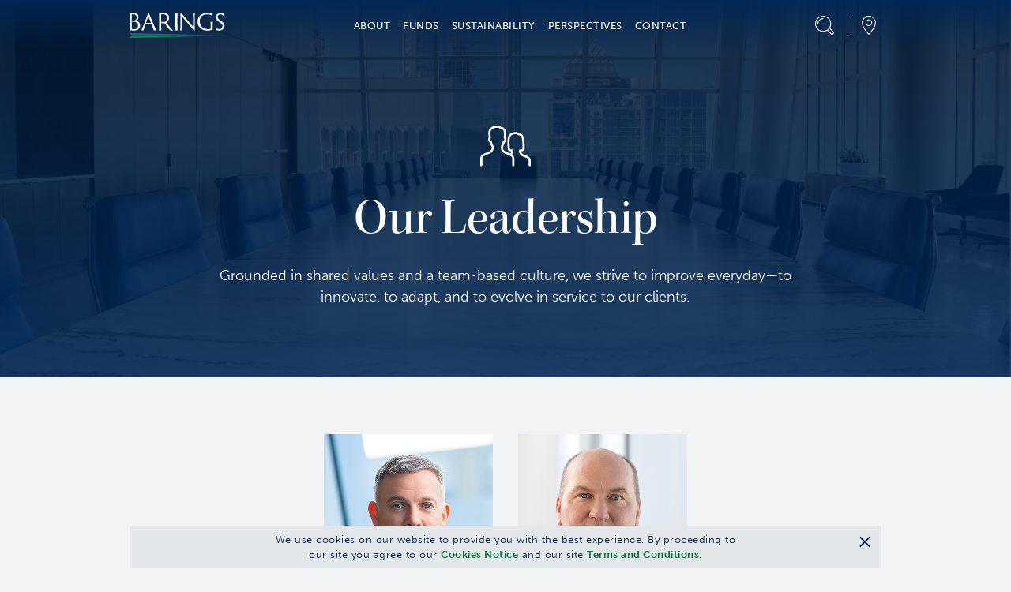

--- FILE ---
content_type: text/html; charset=utf-8
request_url: https://www.barings.com/en-hk/individual/about/our-leadership
body_size: 20395
content:
<!doctype html>
<html lang="en-hk">
<head>
	<!-- Google Tag Manager -->
<script>(function(w,d,s,l,i){w[l]=w[l]||[];w[l].push({'gtm.start':
new Date().getTime(),event:'gtm.js'});var f=d.getElementsByTagName(s)[0],
j=d.createElement(s),dl=l!='dataLayer'?'&l='+l:'';j.async=true;j.src=
'https://www.googletagmanager.com/gtm.js?id='+i+dl;f.parentNode.insertBefore(j,f);
})(window,document,'script','dataLayer','GTM-PLVMQSL');</script>
<!-- End Google Tag Manager -->
	<meta charset="UTF-8">
	<title>Leadership</title>
	<meta name="description" content="Barings' team-based culture seeks to deliver long-term financial security and builds a sustainable future in service to our clients, colleagues and communities.">
	<link href="https://www.barings.com/en-us/guest/about/our-leadership" rel="canonical" />
	
	
	<link href="https://www.barings.com/guest/about/our-leadership" hreflang="x-default" rel="alternate" />
<link href="https://www.barings.com/de-de/guest/about/our-leadership" hreflang="de-de" rel="alternate" />
<link href="https://www.barings.com/fr-fr/guest/about/our-leadership" hreflang="fr-fr" rel="alternate" />
<link href="https://www.barings.com/zh-cn/guest/about/our-leadership" hreflang="zh-cn" rel="alternate" />
<link href="https://www.barings.com/ja-jp/guest/about/our-leadership" hreflang="ja-jp" rel="alternate" />
<link href="https://www.barings.com/zh-tw/guest/about/our-leadership" hreflang="zh-tw" rel="alternate" />
<link href="https://www.barings.com/en-hk/guest/about/our-leadership" hreflang="en-hk" rel="alternate" />
<link href="https://www.barings.com/ko-kr/guest/about/our-leadership" hreflang="ko-kr" rel="alternate" />
<link href="https://www.barings.com/en-gb/guest/about/our-leadership" hreflang="en-gb" rel="alternate" />
<link href="https://www.barings.com/de-at/guest/about/our-leadership" hreflang="de-at" rel="alternate" />
<link href="https://www.barings.com/en-au/guest/about/our-leadership" hreflang="en-au" rel="alternate" />
<link href="https://www.barings.com/en-be/guest/about/our-leadership" hreflang="en-be" rel="alternate" />
<link href="https://www.barings.com/en-ca/guest/about/our-leadership" hreflang="en-ca" rel="alternate" />
<link href="https://www.barings.com/en-dk/guest/about/our-leadership" hreflang="en-dk" rel="alternate" />
<link href="https://www.barings.com/en-fi/guest/about/our-leadership" hreflang="en-fi" rel="alternate" />
<link href="https://www.barings.com/en-us/guest/about/our-leadership" hreflang="en-us" rel="alternate" />
<link href="https://www.barings.com/en-sg/guest/about/our-leadership" hreflang="en-sg" rel="alternate" />
<link href="https://www.barings.com/en-ie/guest/about/our-leadership" hreflang="en-ie" rel="alternate" />
<link href="https://www.barings.com/en-nl/guest/about/our-leadership" hreflang="en-nl" rel="alternate" />
<link href="https://www.barings.com/en-se/guest/about/our-leadership" hreflang="en-se" rel="alternate" />
<link href="https://www.barings.com/en-ch/guest/about/our-leadership" hreflang="en-ch" rel="alternate" />
<link href="https://www.barings.com/en-ar/guest/about/our-leadership" hreflang="en-ar" rel="alternate" />
<link href="https://www.barings.com/en-br/guest/about/our-leadership" hreflang="en-br" rel="alternate" />
<link href="https://www.barings.com/en-fr/guest/about/our-leadership" hreflang="en-fr" rel="alternate" />
<link href="https://www.barings.com/en-cl/guest/about/our-leadership" hreflang="en-cl" rel="alternate" />
<link href="https://www.barings.com/en-co/guest/about/our-leadership" hreflang="en-co" rel="alternate" />
<link href="https://www.barings.com/en-mx/guest/about/our-leadership" hreflang="en-mx" rel="alternate" />
<link href="https://www.barings.com/en-pa/guest/about/our-leadership" hreflang="en-pa" rel="alternate" />
<link href="https://www.barings.com/en-pe/guest/about/our-leadership" hreflang="en-pe" rel="alternate" />
<link href="https://www.barings.com/en-uy/guest/about/our-leadership" hreflang="en-uy" rel="alternate" />
<link href="https://www.barings.com/en-kr/guest/about/our-leadership" hreflang="en-kr" rel="alternate" />
<link href="https://www.barings.com/en-it/guest/about/our-leadership" hreflang="en-it" rel="alternate" />
<link href="https://www.barings.com/en-lu/guest/about/our-leadership" hreflang="en-lu" rel="alternate" />
<link href="https://www.barings.com/en-no/guest/about/our-leadership" hreflang="en-no" rel="alternate" />
<link href="https://www.barings.com/en-pt/guest/about/our-leadership" hreflang="en-pt" rel="alternate" />
<link href="https://www.barings.com/en-es/guest/about/our-leadership" hreflang="en-es" rel="alternate" />
<link href="https://www.barings.com/zh-cn/individual/about/our-leadership" hreflang="zh-cn" rel="alternate" />
<link href="https://www.barings.com/zh-hk/individual/about/our-leadership" hreflang="zh-hk" rel="alternate" />
<link href="https://www.barings.com/ja-jp/individual/about/our-leadership" hreflang="ja-jp" rel="alternate" />
<link href="https://www.barings.com/zh-tw/individual/about/our-leadership" hreflang="zh-tw" rel="alternate" />
<link href="https://www.barings.com/en-hk/individual/about/our-leadership" hreflang="en-hk" rel="alternate" />
<link href="https://www.barings.com/ko-kr/individual/about/our-leadership" hreflang="ko-kr" rel="alternate" />
<link href="https://www.barings.com/en-gb/individual/about/our-leadership" hreflang="en-gb" rel="alternate" />
<link href="https://www.barings.com/en-us/individual/about/our-leadership" hreflang="en-us" rel="alternate" />
<link href="https://www.barings.com/en-kr/individual/about/our-leadership" hreflang="en-kr" rel="alternate" />
<link href="https://www.barings.com/de-de/institutional/about/our-leadership" hreflang="de-de" rel="alternate" />
<link href="https://www.barings.com/ja-jp/institutional/about/our-leadership" hreflang="ja-jp" rel="alternate" />
<link href="https://www.barings.com/en-hk/institutional/about/our-leadership" hreflang="en-hk" rel="alternate" />
<link href="https://www.barings.com/en-gb/institutional/about/our-leadership" hreflang="en-gb" rel="alternate" />
<link href="https://www.barings.com/de-at/institutional/about/our-leadership" hreflang="de-at" rel="alternate" />
<link href="https://www.barings.com/en-au/institutional/about/our-leadership" hreflang="en-au" rel="alternate" />
<link href="https://www.barings.com/en-be/institutional/about/our-leadership" hreflang="en-be" rel="alternate" />
<link href="https://www.barings.com/en-ca/institutional/about/our-leadership" hreflang="en-ca" rel="alternate" />
<link href="https://www.barings.com/en-dk/institutional/about/our-leadership" hreflang="en-dk" rel="alternate" />
<link href="https://www.barings.com/en-fi/institutional/about/our-leadership" hreflang="en-fi" rel="alternate" />
<link href="https://www.barings.com/en-us/institutional/about/our-leadership" hreflang="en-us" rel="alternate" />
<link href="https://www.barings.com/en-sg/institutional/about/our-leadership" hreflang="en-sg" rel="alternate" />
<link href="https://www.barings.com/en-ie/institutional/about/our-leadership" hreflang="en-ie" rel="alternate" />
<link href="https://www.barings.com/en-nl/institutional/about/our-leadership" hreflang="en-nl" rel="alternate" />
<link href="https://www.barings.com/en-se/institutional/about/our-leadership" hreflang="en-se" rel="alternate" />
<link href="https://www.barings.com/en-ch/institutional/about/our-leadership" hreflang="en-ch" rel="alternate" />
<link href="https://www.barings.com/en-ar/institutional/about/our-leadership" hreflang="en-ar" rel="alternate" />
<link href="https://www.barings.com/en-br/institutional/about/our-leadership" hreflang="en-br" rel="alternate" />
<link href="https://www.barings.com/en-fr/institutional/about/our-leadership" hreflang="en-fr" rel="alternate" />
<link href="https://www.barings.com/en-cl/institutional/about/our-leadership" hreflang="en-cl" rel="alternate" />
<link href="https://www.barings.com/en-co/institutional/about/our-leadership" hreflang="en-co" rel="alternate" />
<link href="https://www.barings.com/en-mx/institutional/about/our-leadership" hreflang="en-mx" rel="alternate" />
<link href="https://www.barings.com/en-pa/institutional/about/our-leadership" hreflang="en-pa" rel="alternate" />
<link href="https://www.barings.com/en-pe/institutional/about/our-leadership" hreflang="en-pe" rel="alternate" />
<link href="https://www.barings.com/en-uy/institutional/about/our-leadership" hreflang="en-uy" rel="alternate" />
<link href="https://www.barings.com/en-kr/institutional/about/our-leadership" hreflang="en-kr" rel="alternate" />
<link href="https://www.barings.com/en-it/institutional/about/our-leadership" hreflang="en-it" rel="alternate" />
<link href="https://www.barings.com/en-lu/institutional/about/our-leadership" hreflang="en-lu" rel="alternate" />
<link href="https://www.barings.com/en-no/institutional/about/our-leadership" hreflang="en-no" rel="alternate" />
<link href="https://www.barings.com/en-pt/institutional/about/our-leadership" hreflang="en-pt" rel="alternate" />
<link href="https://www.barings.com/en-es/institutional/about/our-leadership" hreflang="en-es" rel="alternate" />
<link href="https://www.barings.com/de-de/professional-investor/about/our-leadership" hreflang="de-de" rel="alternate" />
<link href="https://www.barings.com/fr-fr/professional-investor/about/our-leadership" hreflang="fr-fr" rel="alternate" />
<link href="https://www.barings.com/en-gb/professional-investor/about/our-leadership" hreflang="en-gb" rel="alternate" />
<link href="https://www.barings.com/de-at/professional-investor/about/our-leadership" hreflang="de-at" rel="alternate" />
<link href="https://www.barings.com/en-be/professional-investor/about/our-leadership" hreflang="en-be" rel="alternate" />
<link href="https://www.barings.com/en-dk/professional-investor/about/our-leadership" hreflang="en-dk" rel="alternate" />
<link href="https://www.barings.com/en-fi/professional-investor/about/our-leadership" hreflang="en-fi" rel="alternate" />
<link href="https://www.barings.com/en-ie/professional-investor/about/our-leadership" hreflang="en-ie" rel="alternate" />
<link href="https://www.barings.com/en-nl/professional-investor/about/our-leadership" hreflang="en-nl" rel="alternate" />
<link href="https://www.barings.com/en-se/professional-investor/about/our-leadership" hreflang="en-se" rel="alternate" />
<link href="https://www.barings.com/en-ch/professional-investor/about/our-leadership" hreflang="en-ch" rel="alternate" />
<link href="https://www.barings.com/en-ar/professional-investor/about/our-leadership" hreflang="en-ar" rel="alternate" />
<link href="https://www.barings.com/en-br/professional-investor/about/our-leadership" hreflang="en-br" rel="alternate" />
<link href="https://www.barings.com/en-fr/professional-investor/about/our-leadership" hreflang="en-fr" rel="alternate" />
<link href="https://www.barings.com/en-cl/professional-investor/about/our-leadership" hreflang="en-cl" rel="alternate" />
<link href="https://www.barings.com/en-co/professional-investor/about/our-leadership" hreflang="en-co" rel="alternate" />
<link href="https://www.barings.com/en-mx/professional-investor/about/our-leadership" hreflang="en-mx" rel="alternate" />
<link href="https://www.barings.com/en-pa/professional-investor/about/our-leadership" hreflang="en-pa" rel="alternate" />
<link href="https://www.barings.com/en-pe/professional-investor/about/our-leadership" hreflang="en-pe" rel="alternate" />
<link href="https://www.barings.com/en-uy/professional-investor/about/our-leadership" hreflang="en-uy" rel="alternate" />
<link href="https://www.barings.com/en-it/professional-investor/about/our-leadership" hreflang="en-it" rel="alternate" />
<link href="https://www.barings.com/en-lu/professional-investor/about/our-leadership" hreflang="en-lu" rel="alternate" />
<link href="https://www.barings.com/en-no/professional-investor/about/our-leadership" hreflang="en-no" rel="alternate" />
<link href="https://www.barings.com/en-pt/professional-investor/about/our-leadership" hreflang="en-pt" rel="alternate" />
<link href="https://www.barings.com/en-es/professional-investor/about/our-leadership" hreflang="en-es" rel="alternate" />
<link href="https://www.barings.com/en-us/financial-advisor/about/our-leadership" hreflang="en-us" rel="alternate" />
<link href="https://www.barings.com/en-au/financial-adviser-wholesale/about/our-leadership" hreflang="en-au" rel="alternate" />
<link href="https://www.barings.com/en-ch/qualified-investor/about/our-leadership" hreflang="en-ch" rel="alternate" />

	<link rel="icon" type="image/png" href="/favicon.ico">
	<meta name="viewport" content="width=device-width, initial-scale=1.0">
	<link rel="stylesheet" href="/dist/css/styles.min.css?t=20260121025432" />
	

	<meta property="og:title" content="Leadership">
<meta property="og:type" content="article">
<meta property="og:url" content="https://www.barings.com/en-hk/individual/about/our-leadership">
<meta property="og:image" content="http://www.barings.com/globalassets/2-assets/about/our-leadership/our-leadership-hero.jpg">
<meta property="og:locale" content="en_hk">
<meta property="og:locale:alternate" content="en">
<meta property="og:locale:alternate" content="de_de">
<meta property="og:locale:alternate" content="fr_fr">
<meta property="og:locale:alternate" content="zh_cn">
<meta property="og:locale:alternate" content="zh_hk">
<meta property="og:locale:alternate" content="ja_jp">
<meta property="og:locale:alternate" content="zh_tw">
<meta property="og:locale:alternate" content="ko_kr">
<meta property="article:content_type" content="Basic Page">
<meta property="article:published_time" content="2021-12-10T14:14:54Z">
<meta property="article:modified_time" content="23/3/2022 7:19:06 pm">
<meta property="idio:investor_type" content="Individual">

	
	
	
	
	<script type="text/javascript">
_iaq = [ ['client', '859697fc2a574de89cffbe2b6d932320'], ['track', 'consume'] ]; !function(d,s){var ia=d.createElement(s);ia.async=1,s=d.getElementsByTagName(s)[0],ia.src='//s.usea01.idio.episerver.net/ia.js',s.parentNode.insertBefore(ia,s)}(document,'script');
</script>

	
	
<script type="text/javascript">var appInsights=window.appInsights||function(config){function t(config){i[config]=function(){var t=arguments;i.queue.push(function(){i[config].apply(i,t)})}}var i={config:config},u=document,e=window,o="script",s="AuthenticatedUserContext",h="start",c="stop",l="Track",a=l+"Event",v=l+"Page",r,f;setTimeout(function(){var t=u.createElement(o);t.src=config.url||"https://js.monitor.azure.com/scripts/a/ai.0.js";u.getElementsByTagName(o)[0].parentNode.appendChild(t)});try{i.cookie=u.cookie}catch(y){}for(i.queue=[],r=["Event","Exception","Metric","PageView","Trace","Dependency"];r.length;)t("track"+r.pop());return t("set"+s),t("clear"+s),t(h+a),t(c+a),t(h+v),t(c+v),t("flush"),config.disableExceptionTracking||(r="onerror",t("_"+r),f=e[r],e[r]=function(config,t,u,e,o){var s=f&&f(config,t,u,e,o);return s!==!0&&i["_"+r](config,t,u,e,o),s}),i}({instrumentationKey:"f30ee03d-26e6-4eb1-af07-988161bc44a8",sdkExtension:"a"});window.appInsights=appInsights;appInsights.queue&&appInsights.queue.length===0&&appInsights.trackPageView();</script></head>
<body class=" ">
	<!-- Google Tag Manager (noscript) -->
<noscript><iframe src="https://www.googletagmanager.com/ns.html?id=GTM-PLVMQSL"
height="0" width="0" style="display:none;visibility:hidden"></iframe></noscript>
<!-- End Google Tag Manager (noscript) -->
	<a href="#mainSection" id="skip-header" class="skip-header sr-only">Skip to Content (press ENTER)</a>
	
	

	<header class="cmp-header" data-component="cmpHeader">

		<div data-nosnippet class="cmp-header__mobile fixed">
			<div class="container">
				<div class="row cmp-header__mobile__header-buttons align-items-center justify-content-between">
					<div class="col-auto">
						<button class="menu-toggle"
								data-control="toggle-mobile-menu"
								aria-expanded="false"
								aria-controls="menu-mobile">
							<span class="sr-only">Menu</span>
							<div class="icon icon--hamburger"></div>
						</button>
					</div>
					<div class="col">
						<a class="logo" href="/en-hk/individual"><img alt="Barings" src="/globalassets/2-assets/logos/logo-barings.svg?t=20210806115712"></img></a>
					</div>
					<div class="col-auto">
						<div class="util">
							<button class="util__item search-toggle" href="#">
								<span class="sr-only">Search</span>
								<span class="icon icon--magnifying-glass"></span>
							</button>
						</div>
					</div>
				</div>
				<div class="cmp-header__mobile__search-field">
					<div class="cmp-header__mobile__search-field__input-text">
						<form action="/en-hk/individual/search" method="GET">
							
							<input class="input-search" name="q" id="querysearch" type="search" placeholder="What are you looking for?" value="">
							<input class="sr-only" type="submit" value="Submit">
							<button class="clear-search" aria-label="Clear Search"></button>
						</form>
					</div>
				</div>
			</div>
		</div>
		<nav class="cmp-header__menu-mobile" id="menu-mobile" role="navigation">
			<div data-nosnippet class="container h-100">
				<div class="row h-100">
					<div class="col-12 col-sm-6">
						<div class="cmp-header__menu-mobile__inner">
							<ul class="unstyled menu-primary">
									<li>
										<a href="#">About</a>
										<div class="menu-content d-none">
											<div class="cmp-header__menu-mobile__accordion">
												<div class="cmp-header__menu-mobile__accordion__title">
													About
												</div>
													<div class="cmp-header__menu-mobile__accordion__option">
														<div class="cmp-header__menu-mobile__accordion__option__toggle">
															About
														</div>
														<div class="cmp-header__menu-mobile__accordion__option__content">

																	<div class="cmp-header__menu-mobile__accordion__option__content__card inherit-permalink">
																		<div class="cmp-header__menu-mobile__accordion__option__content__card__image">

	<img src="/globalassets/2-assets/navigation-top/about/who-we-are.jpg?t=20211208051947" class="img-fluid"/>
</div>
																		<div class="cmp-header__menu-mobile__accordion__option__content__card__title">Who We Are</div>
																		<div class="cmp-header__menu-mobile__accordion__option__content__card__copy">Barings is a global investment manager sourcing differentiated opportunities across public and private fixed income, real estate and specialist equity markets. </div>
																		<div class="cmp-header__menu-mobile__accordion__option__content__card__cta">
																			<a class="cta-link text-green-400 permalink" href="/en-hk/individual/about/who-we-are" >Learn More</a>
																		</div>
																	</div>
														</div>
													</div>
													<div class="cmp-header__menu-mobile__accordion__option">
														<div class="cmp-header__menu-mobile__accordion__option__toggle">
															History
														</div>
														<div class="cmp-header__menu-mobile__accordion__option__content">

																	<div class="cmp-header__menu-mobile__accordion__option__content__card inherit-permalink">
																		<div class="cmp-header__menu-mobile__accordion__option__content__card__image">

	<img src="/globalassets/2-assets/navigation-top/about/history.jpg?t=20211208051947" class="img-fluid"/>
</div>
																		<div class="cmp-header__menu-mobile__accordion__option__content__card__title">Our History</div>
																		<div class="cmp-header__menu-mobile__accordion__option__content__card__copy">Throughout history, Barings has been a leader in providing global, innovative, diversified solutions to clients. This mission continues to drive the firm today.&#10;</div>
																		<div class="cmp-header__menu-mobile__accordion__option__content__card__cta">
																			<a class="cta-link text-green-400 permalink" href="/en-hk/individual/about/our-history" >Learn More</a>
																		</div>
																	</div>
														</div>
													</div>
													<div class="cmp-header__menu-mobile__accordion__option">
														<div class="cmp-header__menu-mobile__accordion__option__toggle">
															Leadership
														</div>
														<div class="cmp-header__menu-mobile__accordion__option__content">

																	<div class="cmp-header__menu-mobile__accordion__option__content__card inherit-permalink">
																		<div class="cmp-header__menu-mobile__accordion__option__content__card__image">

	<img src="/globalassets/2-assets/navigation-top/about/our-leadership.jpg?t=20211208051947" class="img-fluid"/>
</div>
																		<div class="cmp-header__menu-mobile__accordion__option__content__card__title">Our Leadership</div>
																		<div class="cmp-header__menu-mobile__accordion__option__content__card__copy">Barings&#39; team-based culture seeks to deliver long-term financial security and builds a sustainable future in service to our clients, colleagues and communities.</div>
																		<div class="cmp-header__menu-mobile__accordion__option__content__card__cta">
																			<a class="cta-link text-green-400 permalink" href="/en-hk/individual/about/our-leadership" >Learn More</a>
																		</div>
																	</div>
														</div>
													</div>
													<div class="cmp-header__menu-mobile__accordion__option">
														<div class="cmp-header__menu-mobile__accordion__option__toggle">
															Careers
														</div>
														<div class="cmp-header__menu-mobile__accordion__option__content">

																		<div class="cmp-header__menu-mobile__accordion__option__content__simple-link">
																			<a href="/en-hk/individual/about/careers/professional" >I Am A Professional</a>
																		</div>
																		<div class="cmp-header__menu-mobile__accordion__option__content__simple-link">
																			<a href="/en-hk/individual/about/careers/student" >I Am A Student</a>
																		</div>
																		<div class="cmp-header__menu-mobile__accordion__option__content__simple-link">
																			<a href="/en-hk/individual/about/careers/inclusion-experience" >Inclusion &amp; Experience</a>
																		</div>
														</div>
													</div>
											</div>
										</div>
									</li>
									<li>
										<a href="#">Funds</a>
										<div class="menu-content d-none">
											<div class="cmp-header__menu-mobile__accordion">
												<div class="cmp-header__menu-mobile__accordion__title">
													Funds
												</div>
													<div class="cmp-header__menu-mobile__accordion__option">
														<div class="cmp-header__menu-mobile__accordion__option__toggle">
															Focused Funds
														</div>
														<div class="cmp-header__menu-mobile__accordion__option__content">

																		<div class="cmp-header__menu-mobile__accordion__option__content__simple-link">
																			<a href="/en-hk/individual/funds/focused-funds/gigcf" 																				target="_blank"
>Barings Global Investment Grade Credit Fund</a>
																		</div>
																		<div class="cmp-header__menu-mobile__accordion__option__content__simple-link">
																			<a href="/en-hk/individual/funds/focused-funds/ghybf" 																				target="_blank"
>Barings Global High Yield Bond Fund</a>
																		</div>
																		<div class="cmp-header__menu-mobile__accordion__option__content__simple-link">
																			<a href="/en-hk/individual/funds/focused-funds/gssbf" 																				target="_blank"
>Barings Global Senior Secured Bond Fund</a>
																		</div>
														</div>
													</div>
													<div class="cmp-header__menu-mobile__accordion__option">
														<div class="cmp-header__menu-mobile__accordion__option__toggle">
															Public Fixed Income
														</div>
														<div class="cmp-header__menu-mobile__accordion__option__content">

																	<div class="cmp-header__menu-mobile__accordion__option__content__card inherit-permalink">
																		<div class="cmp-header__menu-mobile__accordion__option__content__card__image">

	<img src="/globalassets/2-assets/strategies/public-fixed-income/public-fixed-income.jpg?t=20211208052844" class="img-fluid"/>
</div>
																		<div class="cmp-header__menu-mobile__accordion__option__content__card__title">Public Fixed Income</div>
																		<div class="cmp-header__menu-mobile__accordion__option__content__card__copy">We combine deep resources and a disciplined investment approach to uncover value across developed and emerging markets, from investment grade to high yield. </div>
																		<div class="cmp-header__menu-mobile__accordion__option__content__card__cta">
																			<a class="cta-link text-green-400 permalink" href="/en-hk/individual/funds/public-fixed-income" >Learn More</a>
																		</div>
																	</div>
														</div>
													</div>
													<div class="cmp-header__menu-mobile__accordion__option">
														<div class="cmp-header__menu-mobile__accordion__option__toggle">
															Public Equities
														</div>
														<div class="cmp-header__menu-mobile__accordion__option__content">

																	<div class="cmp-header__menu-mobile__accordion__option__content__card inherit-permalink">
																		<div class="cmp-header__menu-mobile__accordion__option__content__card__image">

	<img src="/globalassets/2-assets/navigation-top/strategies/public-equities.jpg?t=20211208052256" class="img-fluid"/>
</div>
																		<div class="cmp-header__menu-mobile__accordion__option__content__card__title">Public Equities</div>
																		<div class="cmp-header__menu-mobile__accordion__option__content__card__copy">Led by our experienced team of investment professionals, we seek to build high conviction portfolios and deliver long-term capital growth. </div>
																		<div class="cmp-header__menu-mobile__accordion__option__content__card__cta">
																			<a class="cta-link text-green-400 permalink" href="/en-hk/individual/funds/public-equities" >Learn More</a>
																		</div>
																	</div>
														</div>
													</div>
													<div class="cmp-header__menu-mobile__accordion__option">
														<div class="cmp-header__menu-mobile__accordion__option__toggle">
															Multi Asset
														</div>
														<div class="cmp-header__menu-mobile__accordion__option__content">

																	<div class="cmp-header__menu-mobile__accordion__option__content__card inherit-permalink">
																		<div class="cmp-header__menu-mobile__accordion__option__content__card__image">

	<img src="/globalassets/2-assets/strategies/multi-asset/multi-asset.jpg?t=20211208052436" class="img-fluid"/>
</div>
																		<div class="cmp-header__menu-mobile__accordion__option__content__card__title">Multi Asset</div>
																		<div class="cmp-header__menu-mobile__accordion__option__content__card__copy">We aim to achieve targeted returns over cash or inflation that are equivalent to long-term equity returns, but with considerably less risk.</div>
																		<div class="cmp-header__menu-mobile__accordion__option__content__card__cta">
																			<a class="cta-link text-green-400 permalink" href="/en-hk/individual/funds/multi-asset" >Learn More</a>
																		</div>
																	</div>
														</div>
													</div>
											</div>
										</div>
									</li>
									<li>
										<a href="#">Sustainability</a>
										<div class="menu-content d-none">
											<div class="cmp-header__menu-mobile__accordion">
												<div class="cmp-header__menu-mobile__accordion__title">
													Sustainability
												</div>
													<div class="cmp-header__menu-mobile__accordion__option">
														<div class="cmp-header__menu-mobile__accordion__option__toggle">
															Sustainability
														</div>
														<div class="cmp-header__menu-mobile__accordion__option__content">

																		<div class="cmp-header__menu-mobile__accordion__option__content__simple-link">
																			<a href="/en-hk/individual/sustainability-nav/sustainability-nav/sustainability" >Sustainability</a>
																		</div>
																		<div class="cmp-header__menu-mobile__accordion__option__content__simple-link">
																			<a href="/en-hk/individual/sustainability-nav/sustainability-nav/corporate-citizenship" >Corporate Citizenship</a>
																		</div>
														</div>
													</div>
											</div>
										</div>
									</li>
									<li>
										<a href="#">Perspectives</a>
										<div class="menu-content d-none">
											<div class="cmp-header__menu-mobile__accordion">
												<div class="cmp-header__menu-mobile__accordion__title">
													Perspectives
												</div>
													<div class="cmp-header__menu-mobile__accordion__option">
														<div class="cmp-header__menu-mobile__accordion__option__toggle">
															Viewpoints
														</div>
														<div class="cmp-header__menu-mobile__accordion__option__content">

																	<div class="cmp-header__menu-mobile__accordion__option__content__card inherit-permalink">
																		<div class="cmp-header__menu-mobile__accordion__option__content__card__image">

	<img src="/globalassets/2-assets/navigation-top/perspectives/perspectives.jpg?t=20220107074330" class="img-fluid"/>
</div>
																		<div class="cmp-header__menu-mobile__accordion__option__content__card__title">Our Views</div>
																		<div class="cmp-header__menu-mobile__accordion__option__content__card__copy">Read, watch and listen to the latest insights from our global investment teams.</div>
																		<div class="cmp-header__menu-mobile__accordion__option__content__card__cta">
																			<a class="cta-link text-green-400 permalink" href="/en-hk/individual/perspectives/viewpoints" >Learn More</a>
																		</div>
																	</div>
														</div>
													</div>
											</div>
										</div>
									</li>
									<li>
										<a href="#">Contact</a>
										<div class="menu-content d-none">
											<div class="cmp-header__menu-mobile__accordion">
												<div class="cmp-header__menu-mobile__accordion__title">
													Contact
												</div>
													<div class="cmp-header__menu-mobile__accordion__option">
														<div class="cmp-header__menu-mobile__accordion__option__toggle">
															Media
														</div>
														<div class="cmp-header__menu-mobile__accordion__option__content">

																		<div class="cmp-header__menu-mobile__accordion__option__content__simple-link">
																			<a href="/en-hk/individual/contact/in-the-media/press-releases" >Press Releases</a>
																		</div>
																		<div class="cmp-header__menu-mobile__accordion__option__content__simple-link">
																			<a href="/en-hk/individual/contact/in-the-media/awards-and-recognition" >Awards &amp; Recognition</a>
																		</div>
														</div>
													</div>
													<div class="cmp-header__menu-mobile__accordion__option">
														<div class="cmp-header__menu-mobile__accordion__option__toggle">
															Locations
														</div>
														<div class="cmp-header__menu-mobile__accordion__option__content">

																	<div class="cmp-header__menu-mobile__accordion__option__content__card inherit-permalink">
																		<div class="cmp-header__menu-mobile__accordion__option__content__card__image">

	<img src="/contentassets/0dde251e26c04dd98977bba7360972e1/locations.jpg?t=20220322081739" class="img-fluid"/>
</div>
																		<div class="cmp-header__menu-mobile__accordion__option__content__card__title">Locations</div>
																		<div class="cmp-header__menu-mobile__accordion__option__content__card__copy">With offices on four continents, we have the global perspective and local presence to uncover and provide access to a superior range of investment opportunities. &#10;</div>
																		<div class="cmp-header__menu-mobile__accordion__option__content__card__cta">
																			<a class="cta-link text-green-400 permalink" href="/en-hk/individual/contact/locations" >Learn More</a>
																		</div>
																	</div>
														</div>
													</div>
													<div class="cmp-header__menu-mobile__accordion__option">
														<div class="cmp-header__menu-mobile__accordion__option__toggle">
															Contact
														</div>
														<div class="cmp-header__menu-mobile__accordion__option__content">

																	<div class="cmp-header__menu-mobile__accordion__option__content__card inherit-permalink">
																		<div class="cmp-header__menu-mobile__accordion__option__content__card__image">

	<img src="/contentassets/18620cba5ca74824939dd1876451dd97/contact.jpg?t=20211203072839" class="img-fluid"/>
</div>
																		<div class="cmp-header__menu-mobile__accordion__option__content__card__title">Contact Us</div>
																		<div class="cmp-header__menu-mobile__accordion__option__content__card__copy">If you have questions or would like more information about our offerings, please get in touch with us. &#10;</div>
																		<div class="cmp-header__menu-mobile__accordion__option__content__card__cta">
																			<a class="cta-link text-green-400 permalink" href="/en-hk/individual/contact/contact-us" >Learn More</a>
																		</div>
																	</div>
														</div>
													</div>
													<div class="cmp-header__menu-mobile__accordion__option">
														<div class="cmp-header__menu-mobile__accordion__option__toggle">
															Security &amp; Fraud
														</div>
														<div class="cmp-header__menu-mobile__accordion__option__content">

																	<div class="cmp-header__menu-mobile__accordion__option__content__card inherit-permalink">
																		<div class="cmp-header__menu-mobile__accordion__option__content__card__image">

	<img src="/globalassets/2-assets/navigation-top/contact/security-fraud.jpg?t=20240206032030" class="img-fluid"/>
</div>
																		<div class="cmp-header__menu-mobile__accordion__option__content__card__title">Security &amp; Fraud</div>
																		<div class="cmp-header__menu-mobile__accordion__option__content__card__copy">Barings is committed to protecting information entrusted to us by identifying and monitoring cyber threats and deploying appropriate security controls.</div>
																		<div class="cmp-header__menu-mobile__accordion__option__content__card__cta">
																			<a class="cta-link text-green-400 permalink" href="/en-hk/individual/contact/security-fraud" >Learn More</a>
																		</div>
																	</div>
														</div>
													</div>
											</div>
										</div>
									</li>
							</ul>
							<div class="cmp-header__menu-mobile__location mt-7">
								<button class="cmp-header__menu-mobile__location__button">
									<span class="icon icon--location-pin"></span>
									<span class="cmp-header__menu-mobile__location__button__text">Locations</span>
								</button>
								<div class="cmp-header__menu-mobile__location__content d-none">
									<div class="cmp-header__menu-mobile__accordion">
										<div class="cmp-header__menu-mobile__accordion__title">
											Locations
										</div>
											<div class="cmp-header__menu-mobile__accordion__option">
												<div class="cmp-header__menu-mobile__accordion__option__toggle">
North America												</div>
												<div class="cmp-header__menu-mobile__accordion__option__content">
														<div class="cmp-header__menu-mobile__accordion__option__content__locations">
															<div class="cmp-header__menu-mobile__accordion__option__content__locations__region">
																<div class="cmp-header__menu-mobile__accordion__option__content__locations__region__name">
																	Canada
																</div>
																<div class="investor-type cmp-header__menu-mobile__accordion__option__content__locations__region__investor-type">
																	<span>Investor Type</span>
																		<a href="/en-ca/institutional">Institutional</a>
																</div>
															</div>
														</div>
														<div class="cmp-header__menu-mobile__accordion__option__content__locations">
															<div class="cmp-header__menu-mobile__accordion__option__content__locations__region">
																<div class="cmp-header__menu-mobile__accordion__option__content__locations__region__name">
																	United States
																</div>
																<div class="investor-type cmp-header__menu-mobile__accordion__option__content__locations__region__investor-type">
																	<span>Investor Type</span>
																		<a href="/en-us/institutional">Institutional</a>
																		<a href="/en-us/financial-advisor">Financial Advisor</a>
																		<a href="/en-us/individual">Individual</a>
																</div>
															</div>
														</div>
												</div>
											</div>
											<div class="cmp-header__menu-mobile__accordion__option">
												<div class="cmp-header__menu-mobile__accordion__option__toggle">
Latin America												</div>
												<div class="cmp-header__menu-mobile__accordion__option__content">
														<div class="cmp-header__menu-mobile__accordion__option__content__locations">
															<div class="cmp-header__menu-mobile__accordion__option__content__locations__region">
																<div class="cmp-header__menu-mobile__accordion__option__content__locations__region__name">
																	Argentina
																</div>
																<div class="investor-type cmp-header__menu-mobile__accordion__option__content__locations__region__investor-type">
																	<span>Investor Type</span>
																		<a href="/en-ar/institutional">Institutional</a>
																		<a href="/en-ar/professional-investor">Professional Investor</a>
																</div>
															</div>
														</div>
														<div class="cmp-header__menu-mobile__accordion__option__content__locations">
															<div class="cmp-header__menu-mobile__accordion__option__content__locations__region">
																<div class="cmp-header__menu-mobile__accordion__option__content__locations__region__name">
																	Brazil
																</div>
																<div class="investor-type cmp-header__menu-mobile__accordion__option__content__locations__region__investor-type">
																	<span>Investor Type</span>
																		<a href="/en-br/institutional">Institutional</a>
																		<a href="/en-br/professional-investor">Professional Investor</a>
																</div>
															</div>
														</div>
														<div class="cmp-header__menu-mobile__accordion__option__content__locations">
															<div class="cmp-header__menu-mobile__accordion__option__content__locations__region">
																<div class="cmp-header__menu-mobile__accordion__option__content__locations__region__name">
																	Chile
																</div>
																<div class="investor-type cmp-header__menu-mobile__accordion__option__content__locations__region__investor-type">
																	<span>Investor Type</span>
																		<a href="/en-cl/institutional">Institutional</a>
																		<a href="/en-cl/professional-investor">Professional Investor</a>
																</div>
															</div>
														</div>
														<div class="cmp-header__menu-mobile__accordion__option__content__locations">
															<div class="cmp-header__menu-mobile__accordion__option__content__locations__region">
																<div class="cmp-header__menu-mobile__accordion__option__content__locations__region__name">
																	Colombia
																</div>
																<div class="investor-type cmp-header__menu-mobile__accordion__option__content__locations__region__investor-type">
																	<span>Investor Type</span>
																		<a href="/en-co/institutional">Institutional</a>
																		<a href="/en-co/professional-investor">Professional Investor</a>
																</div>
															</div>
														</div>
														<div class="cmp-header__menu-mobile__accordion__option__content__locations">
															<div class="cmp-header__menu-mobile__accordion__option__content__locations__region">
																<div class="cmp-header__menu-mobile__accordion__option__content__locations__region__name">
																	Mexico
																</div>
																<div class="investor-type cmp-header__menu-mobile__accordion__option__content__locations__region__investor-type">
																	<span>Investor Type</span>
																		<a href="/en-mx/institutional">Institutional</a>
																		<a href="/en-mx/professional-investor">Professional Investor</a>
																</div>
															</div>
														</div>
														<div class="cmp-header__menu-mobile__accordion__option__content__locations">
															<div class="cmp-header__menu-mobile__accordion__option__content__locations__region">
																<div class="cmp-header__menu-mobile__accordion__option__content__locations__region__name">
																	Panama
																</div>
																<div class="investor-type cmp-header__menu-mobile__accordion__option__content__locations__region__investor-type">
																	<span>Investor Type</span>
																		<a href="/en-pa/institutional">Institutional</a>
																		<a href="/en-pa/professional-investor">Professional Investor</a>
																</div>
															</div>
														</div>
														<div class="cmp-header__menu-mobile__accordion__option__content__locations">
															<div class="cmp-header__menu-mobile__accordion__option__content__locations__region">
																<div class="cmp-header__menu-mobile__accordion__option__content__locations__region__name">
																	Peru
																</div>
																<div class="investor-type cmp-header__menu-mobile__accordion__option__content__locations__region__investor-type">
																	<span>Investor Type</span>
																		<a href="/en-pe/institutional">Institutional</a>
																		<a href="/en-pe/professional-investor">Professional Investor</a>
																</div>
															</div>
														</div>
														<div class="cmp-header__menu-mobile__accordion__option__content__locations">
															<div class="cmp-header__menu-mobile__accordion__option__content__locations__region">
																<div class="cmp-header__menu-mobile__accordion__option__content__locations__region__name">
																	Uruguay
																</div>
																<div class="investor-type cmp-header__menu-mobile__accordion__option__content__locations__region__investor-type">
																	<span>Investor Type</span>
																		<a href="/en-uy/institutional">Institutional</a>
																		<a href="/en-uy/professional-investor">Professional Investor</a>
																</div>
															</div>
														</div>
												</div>
											</div>
											<div class="cmp-header__menu-mobile__accordion__option">
												<div class="cmp-header__menu-mobile__accordion__option__toggle">
Asia Pacific												</div>
												<div class="cmp-header__menu-mobile__accordion__option__content">
														<div class="cmp-header__menu-mobile__accordion__option__content__locations">
															<div class="cmp-header__menu-mobile__accordion__option__content__locations__region">
																<div class="cmp-header__menu-mobile__accordion__option__content__locations__region__name">
																	Australia
																</div>
																<div class="investor-type cmp-header__menu-mobile__accordion__option__content__locations__region__investor-type">
																	<span>Investor Type</span>
																		<a href="/en-au/institutional">Institutional</a>
																		<a href="/en-au/financial-adviser-wholesale">Financial Adviser/Wholesale</a>
																</div>
															</div>
														</div>
														<div class="cmp-header__menu-mobile__accordion__option__content__locations">
															<div class="cmp-header__menu-mobile__accordion__option__content__locations__region">
																<div class="cmp-header__menu-mobile__accordion__option__content__locations__region__name">
																	China (&#20013;&#22269;&#22823;&#38470;)
																</div>
																<div class="investor-type cmp-header__menu-mobile__accordion__option__content__locations__region__investor-type">
																	<span>Investor Type</span>
																		<a href="/zh-cn/individual">Individual</a>
																</div>
															</div>
														</div>
														<div class="cmp-header__menu-mobile__accordion__option__content__locations">
															<div class="cmp-header__menu-mobile__accordion__option__content__locations__region">
																<div class="cmp-header__menu-mobile__accordion__option__content__locations__region__name">
																	Hong Kong  (&#39321;&#28207; &#8211; &#20013;&#25991;)
																</div>
																<div class="investor-type cmp-header__menu-mobile__accordion__option__content__locations__region__investor-type">
																	<span>Investor Type</span>
																		<a href="/zh-hk/individual">Individual</a>
																</div>
															</div>
														</div>
														<div class="cmp-header__menu-mobile__accordion__option__content__locations">
															<div class="cmp-header__menu-mobile__accordion__option__content__locations__region">
																<div class="cmp-header__menu-mobile__accordion__option__content__locations__region__name">
																	Hong Kong - English
																</div>
																<div class="investor-type cmp-header__menu-mobile__accordion__option__content__locations__region__investor-type">
																	<span>Investor Type</span>
																		<a href="/en-hk/institutional">Institutional</a>
																		<a href="/en-hk/individual">Individual</a>
																</div>
															</div>
														</div>
														<div class="cmp-header__menu-mobile__accordion__option__content__locations">
															<div class="cmp-header__menu-mobile__accordion__option__content__locations__region">
																<div class="cmp-header__menu-mobile__accordion__option__content__locations__region__name">
																	Japan (&#26085;&#26412;)
																</div>
																<div class="investor-type cmp-header__menu-mobile__accordion__option__content__locations__region__investor-type">
																	<span>Investor Type</span>
																		<a href="/ja-jp/institutional">Institutional</a>
																		<a href="/ja-jp/individual">Individual</a>
																</div>
															</div>
														</div>
														<div class="cmp-header__menu-mobile__accordion__option__content__locations">
															<div class="cmp-header__menu-mobile__accordion__option__content__locations__region">
																<div class="cmp-header__menu-mobile__accordion__option__content__locations__region__name">
																	Korea
																</div>
																<div class="investor-type cmp-header__menu-mobile__accordion__option__content__locations__region__investor-type">
																	<span>Investor Type</span>
																		<a href="/en-kr/institutional">Institutional</a>
																		<a href="/ko-kr/individual">Individual</a>
																</div>
															</div>
														</div>
														<div class="cmp-header__menu-mobile__accordion__option__content__locations">
															<div class="cmp-header__menu-mobile__accordion__option__content__locations__region">
																<div class="cmp-header__menu-mobile__accordion__option__content__locations__region__name">
																	Singapore
																</div>
																<div class="investor-type cmp-header__menu-mobile__accordion__option__content__locations__region__investor-type">
																	<span>Investor Type</span>
																		<a href="/en-sg/institutional">Institutional</a>
																</div>
															</div>
														</div>
														<div class="cmp-header__menu-mobile__accordion__option__content__locations">
															<div class="cmp-header__menu-mobile__accordion__option__content__locations__region">
																<div class="cmp-header__menu-mobile__accordion__option__content__locations__region__name">
																	Taiwan (&#21488;&#28771;)
																</div>
																<div class="investor-type cmp-header__menu-mobile__accordion__option__content__locations__region__investor-type">
																	<span>Investor Type</span>
																		<a href="/zh-tw/individual">Individual</a>
																</div>
															</div>
														</div>
												</div>
											</div>
											<div class="cmp-header__menu-mobile__accordion__option">
												<div class="cmp-header__menu-mobile__accordion__option__toggle">
Europe												</div>
												<div class="cmp-header__menu-mobile__accordion__option__content">
														<div class="cmp-header__menu-mobile__accordion__option__content__locations">
															<div class="cmp-header__menu-mobile__accordion__option__content__locations__region">
																<div class="cmp-header__menu-mobile__accordion__option__content__locations__region__name">
																	Austria
																</div>
																<div class="investor-type cmp-header__menu-mobile__accordion__option__content__locations__region__investor-type">
																	<span>Investor Type</span>
																		<a href="/de-at/institutional">Institutional</a>
																		<a href="/de-at/professional-investor">Professional Investor</a>
																</div>
															</div>
														</div>
														<div class="cmp-header__menu-mobile__accordion__option__content__locations">
															<div class="cmp-header__menu-mobile__accordion__option__content__locations__region">
																<div class="cmp-header__menu-mobile__accordion__option__content__locations__region__name">
																	Belgium
																</div>
																<div class="investor-type cmp-header__menu-mobile__accordion__option__content__locations__region__investor-type">
																	<span>Investor Type</span>
																		<a href="/en-be/institutional">Institutional</a>
																		<a href="/en-be/professional-investor">Professional Investor</a>
																</div>
															</div>
														</div>
														<div class="cmp-header__menu-mobile__accordion__option__content__locations">
															<div class="cmp-header__menu-mobile__accordion__option__content__locations__region">
																<div class="cmp-header__menu-mobile__accordion__option__content__locations__region__name">
																	Denmark
																</div>
																<div class="investor-type cmp-header__menu-mobile__accordion__option__content__locations__region__investor-type">
																	<span>Investor Type</span>
																		<a href="/en-dk/institutional">Institutional</a>
																		<a href="/en-dk/professional-investor">Professional Investor</a>
																</div>
															</div>
														</div>
														<div class="cmp-header__menu-mobile__accordion__option__content__locations">
															<div class="cmp-header__menu-mobile__accordion__option__content__locations__region">
																<div class="cmp-header__menu-mobile__accordion__option__content__locations__region__name">
																	Finland
																</div>
																<div class="investor-type cmp-header__menu-mobile__accordion__option__content__locations__region__investor-type">
																	<span>Investor Type</span>
																		<a href="/en-fi/institutional">Institutional</a>
																		<a href="/en-fi/professional-investor">Professional Investor</a>
																</div>
															</div>
														</div>
														<div class="cmp-header__menu-mobile__accordion__option__content__locations">
															<div class="cmp-header__menu-mobile__accordion__option__content__locations__region">
																<div class="cmp-header__menu-mobile__accordion__option__content__locations__region__name">
																	France
																</div>
																<div class="investor-type cmp-header__menu-mobile__accordion__option__content__locations__region__investor-type">
																	<span>Investor Type</span>
																		<a href="/en-fr/institutional">Institutional</a>
																		<a href="/fr-fr/professional-investor">Professional Investor</a>
																</div>
															</div>
														</div>
														<div class="cmp-header__menu-mobile__accordion__option__content__locations">
															<div class="cmp-header__menu-mobile__accordion__option__content__locations__region">
																<div class="cmp-header__menu-mobile__accordion__option__content__locations__region__name">
																	Germany
																</div>
																<div class="investor-type cmp-header__menu-mobile__accordion__option__content__locations__region__investor-type">
																	<span>Investor Type</span>
																		<a href="/de-de/institutional">Institutional</a>
																		<a href="/de-de/professional-investor">Professional Investor</a>
																</div>
															</div>
														</div>
														<div class="cmp-header__menu-mobile__accordion__option__content__locations">
															<div class="cmp-header__menu-mobile__accordion__option__content__locations__region">
																<div class="cmp-header__menu-mobile__accordion__option__content__locations__region__name">
																	Ireland
																</div>
																<div class="investor-type cmp-header__menu-mobile__accordion__option__content__locations__region__investor-type">
																	<span>Investor Type</span>
																		<a href="/en-ie/institutional">Institutional</a>
																		<a href="/en-ie/professional-investor">Professional Investor</a>
																</div>
															</div>
														</div>
														<div class="cmp-header__menu-mobile__accordion__option__content__locations">
															<div class="cmp-header__menu-mobile__accordion__option__content__locations__region">
																<div class="cmp-header__menu-mobile__accordion__option__content__locations__region__name">
																	Italy
																</div>
																<div class="investor-type cmp-header__menu-mobile__accordion__option__content__locations__region__investor-type">
																	<span>Investor Type</span>
																		<a href="/en-it/institutional">Institutional</a>
																		<a href="/en-it/professional-investor">Professional Investor</a>
																</div>
															</div>
														</div>
														<div class="cmp-header__menu-mobile__accordion__option__content__locations">
															<div class="cmp-header__menu-mobile__accordion__option__content__locations__region">
																<div class="cmp-header__menu-mobile__accordion__option__content__locations__region__name">
																	Luxembourg
																</div>
																<div class="investor-type cmp-header__menu-mobile__accordion__option__content__locations__region__investor-type">
																	<span>Investor Type</span>
																		<a href="/en-lu/institutional">Institutional</a>
																		<a href="/en-lu/professional-investor">Professional Investor</a>
																</div>
															</div>
														</div>
														<div class="cmp-header__menu-mobile__accordion__option__content__locations">
															<div class="cmp-header__menu-mobile__accordion__option__content__locations__region">
																<div class="cmp-header__menu-mobile__accordion__option__content__locations__region__name">
																	Netherlands
																</div>
																<div class="investor-type cmp-header__menu-mobile__accordion__option__content__locations__region__investor-type">
																	<span>Investor Type</span>
																		<a href="/en-nl/institutional">Institutional</a>
																		<a href="/en-nl/professional-investor">Professional Investor</a>
																</div>
															</div>
														</div>
														<div class="cmp-header__menu-mobile__accordion__option__content__locations">
															<div class="cmp-header__menu-mobile__accordion__option__content__locations__region">
																<div class="cmp-header__menu-mobile__accordion__option__content__locations__region__name">
																	Norway
																</div>
																<div class="investor-type cmp-header__menu-mobile__accordion__option__content__locations__region__investor-type">
																	<span>Investor Type</span>
																		<a href="/en-no/institutional">Institutional</a>
																		<a href="/en-no/professional-investor">Professional Investor</a>
																</div>
															</div>
														</div>
														<div class="cmp-header__menu-mobile__accordion__option__content__locations">
															<div class="cmp-header__menu-mobile__accordion__option__content__locations__region">
																<div class="cmp-header__menu-mobile__accordion__option__content__locations__region__name">
																	Portugal
																</div>
																<div class="investor-type cmp-header__menu-mobile__accordion__option__content__locations__region__investor-type">
																	<span>Investor Type</span>
																		<a href="/en-pt/institutional">Institutional</a>
																		<a href="/en-pt/professional-investor">Professional Investor</a>
																</div>
															</div>
														</div>
														<div class="cmp-header__menu-mobile__accordion__option__content__locations">
															<div class="cmp-header__menu-mobile__accordion__option__content__locations__region">
																<div class="cmp-header__menu-mobile__accordion__option__content__locations__region__name">
																	Spain
																</div>
																<div class="investor-type cmp-header__menu-mobile__accordion__option__content__locations__region__investor-type">
																	<span>Investor Type</span>
																		<a href="/en-es/institutional">Institutional</a>
																		<a href="/en-es/professional-investor">Professional Investor</a>
																</div>
															</div>
														</div>
														<div class="cmp-header__menu-mobile__accordion__option__content__locations">
															<div class="cmp-header__menu-mobile__accordion__option__content__locations__region">
																<div class="cmp-header__menu-mobile__accordion__option__content__locations__region__name">
																	Sweden
																</div>
																<div class="investor-type cmp-header__menu-mobile__accordion__option__content__locations__region__investor-type">
																	<span>Investor Type</span>
																		<a href="/en-se/institutional">Institutional</a>
																		<a href="/en-se/professional-investor">Professional Investor</a>
																</div>
															</div>
														</div>
														<div class="cmp-header__menu-mobile__accordion__option__content__locations">
															<div class="cmp-header__menu-mobile__accordion__option__content__locations__region">
																<div class="cmp-header__menu-mobile__accordion__option__content__locations__region__name">
																	Switzerland
																</div>
																<div class="investor-type cmp-header__menu-mobile__accordion__option__content__locations__region__investor-type">
																	<span>Investor Type</span>
																		<a href="/en-ch/institutional">Institutional</a>
																		<a href="/en-ch/professional-investor">Professional Investor</a>
																		<a href="/en-ch/qualified-investor">Qualified Investor</a>
																</div>
															</div>
														</div>
														<div class="cmp-header__menu-mobile__accordion__option__content__locations">
															<div class="cmp-header__menu-mobile__accordion__option__content__locations__region">
																<div class="cmp-header__menu-mobile__accordion__option__content__locations__region__name">
																	United Kingdom
																</div>
																<div class="investor-type cmp-header__menu-mobile__accordion__option__content__locations__region__investor-type">
																	<span>Investor Type</span>
																		<a href="/en-gb/institutional">Institutional</a>
																		<a href="/en-gb/professional-investor">Professional Investor</a>
																		<a href="/en-gb/investment-trust">Investment Trust</a>
																		<a href="/en-gb/individual">Individual</a>
																</div>
															</div>
														</div>
												</div>
											</div>
									</div>
									
									<div class="cmp-header__menu-mobile__location__content__no-location">
										<div>Location not listed?</div>
										<a href="/guest">Visit our Global Site.</a>
									</div>
								</div>
							</div>
							<div class="cmp-header__menu-mobile__option-selected d-none">
								
							</div>
							<span class="icon icon--chevron-left back-button d-none" data-control="test"></span>
							<span class="icon icon--close" data-control="toggle-mobile-menu"></span>
						</div>
					</div>
				</div>
			</div>
		</nav>
		<div data-nosnippet class="cmp-header__desktop fixed">
			<div class="container">
				<div class="row align-items-center justify-content-between flex-nowrap">
					<div class="col-auto">
						<a class="logo" href="/en-hk/individual">
							<img alt="Barings" class="logo--default" src="/globalassets/2-assets/logos/logo-barings-white.svg?t=20210806115712"></img>
							<img alt="Barings" class="logo--hover" src="/globalassets/2-assets/logos/logo-barings.svg?t=20210806115712"></img>
						</a>
					</div>
					<div class="col">
						<nav class="menu" role="navigation">
							<ul class="unstyled text-nowrap">
									<li>
										<button class="menu__toggle" aria-expanded="false" aria-controls="menu-about">
											About
										</button>
										<div class="menu__submenu-nav-content">
											<div class="container">
												<div class="row menu__submenu-nav-content--custom-row">
													<div class="menu__submenu-nav-content__sidebar-options col-2" data-submenu="about">

															<div class="menu__submenu-nav-content__sidebar-options__option">

																<button class="selected">About</button>

																<div class="subMenuNavOptionContent d-none">
																																					<div class="row inherit-permalink">
																					<div class="menu__submenu-nav-content__image&#32;menu__submenu-nav-content__image--without-featured&#32;col-4">

	<img src="/globalassets/2-assets/navigation-top/about/who-we-are.jpg?t=20211208051947" class="img-fluid"/>
</div>
																					<div class="menu__submenu-nav-content__description menu__submenu-nav-content__description--without-featured col">
																						<div class="menu__submenu-nav-content__description__title">Who We Are</div>
																						<div class="menu__submenu-nav-content__description__copy">Barings is a global investment manager sourcing differentiated opportunities across public and private fixed income, real estate and specialist equity markets. </div>
																						<div class="menu__submenu-nav-content__description__cta mt-md-2">
																							<a class="cta-link text-green-400 permalink" href="/en-hk/individual/about/who-we-are" >Learn More</a>
																						</div>
																					</div>
																				</div>
																																	</div>
															</div>
															<div class="menu__submenu-nav-content__sidebar-options__option">

																<button class="">History</button>

																<div class="subMenuNavOptionContent d-none">
																																					<div class="row inherit-permalink">
																					<div class="menu__submenu-nav-content__image&#32;menu__submenu-nav-content__image--without-featured&#32;col-4">

	<img src="/globalassets/2-assets/navigation-top/about/history.jpg?t=20211208051947" class="img-fluid"/>
</div>
																					<div class="menu__submenu-nav-content__description menu__submenu-nav-content__description--without-featured col">
																						<div class="menu__submenu-nav-content__description__title">Our History</div>
																						<div class="menu__submenu-nav-content__description__copy">Throughout history, Barings has been a leader in providing global, innovative, diversified solutions to clients. This mission continues to drive the firm today.&#10;</div>
																						<div class="menu__submenu-nav-content__description__cta mt-md-2">
																							<a class="cta-link text-green-400 permalink" href="/en-hk/individual/about/our-history" >Learn More<span class="sr-only">&nbsp;about our history</span></a>
																						</div>
																					</div>
																				</div>
																																	</div>
															</div>
															<div class="menu__submenu-nav-content__sidebar-options__option">

																<button class="">Leadership</button>

																<div class="subMenuNavOptionContent d-none">
																																					<div class="row inherit-permalink">
																					<div class="menu__submenu-nav-content__image&#32;menu__submenu-nav-content__image--without-featured&#32;col-4">

	<img src="/globalassets/2-assets/navigation-top/about/our-leadership.jpg?t=20211208051947" class="img-fluid"/>
</div>
																					<div class="menu__submenu-nav-content__description menu__submenu-nav-content__description--without-featured col">
																						<div class="menu__submenu-nav-content__description__title">Our Leadership</div>
																						<div class="menu__submenu-nav-content__description__copy">Barings&#39; team-based culture seeks to deliver long-term financial security and builds a sustainable future in service to our clients, colleagues and communities.</div>
																						<div class="menu__submenu-nav-content__description__cta mt-md-2">
																							<a class="cta-link text-green-400 permalink" href="/en-hk/individual/about/our-leadership" >Learn More<span class="sr-only">&nbsp;about our leadership</span></a>
																						</div>
																					</div>
																				</div>
																																	</div>
															</div>
															<div class="menu__submenu-nav-content__sidebar-options__option">

																<button class="">Careers</button>

																<div class="subMenuNavOptionContent d-none">
																		<div class="row">
																																				<div class="menu__submenu-nav-content__image-with-caption inherit-permalink col-3">
																				

	<img src="/globalassets/2-assets/about/careers/careers.jpg?t=20250625024309" alt="Teammates gathered in a meeting room in Barings headquarters office in Charlotte." class="img-fluid"/>

																				<a class="permalink" href="/en-hk/individual/about/careers/professional" >I Am A Professional</a>
																			</div>
																			<div class="menu__submenu-nav-content__image-with-caption inherit-permalink col-3">
																				

	<img src="/globalassets/2-assets/perspectives/viewpoints/articles/2023/09-september/early-career-journeys.jpg?t=20230927043713" class="img-fluid"/>

																				<a class="permalink" href="/en-hk/individual/about/careers/student" >I Am A Student</a>
																			</div>
																			<div class="menu__submenu-nav-content__image-with-caption inherit-permalink col-3">
																				

	<img src="/globalassets/2-assets/about/dei-inclusion--experience/inclusion-and-experience.jpg?t=20250612062112" class="img-fluid"/>

																				<a class="permalink" href="/en-hk/individual/about/careers/inclusion-experience" >Inclusion &amp; Experience</a>
																			</div>
																																		</div>
																</div>
															</div>
													</div>
													<div class="subMenuNavContent col-10">
														
													</div>
												</div>
											</div>
										</div>
									</li>
									<li>
										<button class="menu__toggle" aria-expanded="false" aria-controls="menu-funds">
											Funds
										</button>
										<div class="menu__submenu-nav-content">
											<div class="container">
												<div class="row menu__submenu-nav-content--custom-row">
													<div class="menu__submenu-nav-content__sidebar-options col-2" data-submenu="funds">

															<div class="menu__submenu-nav-content__sidebar-options__option">

																<button class="selected">Focused Funds</button>

																<div class="subMenuNavOptionContent d-none">
																		<div class="row">
																																				<div class="menu__submenu-nav-content__image-with-caption inherit-permalink col-3">
																				

	<img src="/globalassets/2-assets/content/barings-global-investment-grade-credit-fund/barings-global-investment-grade-credit-fund.jpg?t=20250401075408" class="img-fluid"/>

																				<a class="permalink" href="/en-hk/individual/funds/focused-funds/gigcf" 																						target="_blank"
>Barings Global Investment Grade Credit Fund</a>
																			</div>
																			<div class="menu__submenu-nav-content__image-with-caption inherit-permalink col-3">
																				

	<img src="/globalassets/2-assets/campaigns/cards/ghybf.jpg?t=20230824083918" class="img-fluid"/>

																				<a class="permalink" href="/en-hk/individual/funds/focused-funds/ghybf" 																						target="_blank"
>Barings Global High Yield Bond Fund</a>
																			</div>
																			<div class="menu__submenu-nav-content__image-with-caption inherit-permalink col-3">
																				

	<img src="/globalassets/2-assets/campaigns/cards/gssbf.jpg?t=20230824083918" class="img-fluid"/>

																				<a class="permalink" href="/en-hk/individual/funds/focused-funds/gssbf" 																						target="_blank"
>Barings Global Senior Secured Bond Fund</a>
																			</div>
																																		</div>
																</div>
															</div>
															<div class="menu__submenu-nav-content__sidebar-options__option">

																<button class="">Public Fixed Income</button>

																<div class="subMenuNavOptionContent d-none">
																																					<div class="row inherit-permalink">
																					<div class="menu__submenu-nav-content__image&#32;menu__submenu-nav-content__image--without-featured&#32;col-4">

	<img src="/globalassets/2-assets/strategies/public-fixed-income/public-fixed-income.jpg?t=20211208052844" class="img-fluid"/>
</div>
																					<div class="menu__submenu-nav-content__description menu__submenu-nav-content__description--without-featured col">
																						<div class="menu__submenu-nav-content__description__title">Public Fixed Income</div>
																						<div class="menu__submenu-nav-content__description__copy">We combine deep resources and a disciplined investment approach to uncover value across developed and emerging markets, from investment grade to high yield. </div>
																						<div class="menu__submenu-nav-content__description__cta mt-md-2">
																							<a class="cta-link text-green-400 permalink" href="/en-hk/individual/funds/public-fixed-income" >Learn More</a>
																						</div>
																					</div>
																				</div>
																																	</div>
															</div>
															<div class="menu__submenu-nav-content__sidebar-options__option">

																<button class="">Public Equities</button>

																<div class="subMenuNavOptionContent d-none">
																																					<div class="row inherit-permalink">
																					<div class="menu__submenu-nav-content__image&#32;menu__submenu-nav-content__image--without-featured&#32;col-4">

	<img src="/globalassets/2-assets/navigation-top/strategies/public-equities.jpg?t=20211208052256" class="img-fluid"/>
</div>
																					<div class="menu__submenu-nav-content__description menu__submenu-nav-content__description--without-featured col">
																						<div class="menu__submenu-nav-content__description__title">Public Equities</div>
																						<div class="menu__submenu-nav-content__description__copy">Led by our experienced team of investment professionals, we seek to build high conviction portfolios and deliver long-term capital growth. </div>
																						<div class="menu__submenu-nav-content__description__cta mt-md-2">
																							<a class="cta-link text-green-400 permalink" href="/en-hk/individual/funds/public-equities" >Learn More</a>
																						</div>
																					</div>
																				</div>
																																	</div>
															</div>
															<div class="menu__submenu-nav-content__sidebar-options__option">

																<button class="">Multi Asset</button>

																<div class="subMenuNavOptionContent d-none">
																																					<div class="row inherit-permalink">
																					<div class="menu__submenu-nav-content__image&#32;menu__submenu-nav-content__image--without-featured&#32;col-4">

	<img src="/globalassets/2-assets/strategies/multi-asset/multi-asset.jpg?t=20211208052436" class="img-fluid"/>
</div>
																					<div class="menu__submenu-nav-content__description menu__submenu-nav-content__description--without-featured col">
																						<div class="menu__submenu-nav-content__description__title">Multi Asset</div>
																						<div class="menu__submenu-nav-content__description__copy">We aim to achieve targeted returns over cash or inflation that are equivalent to long-term equity returns, but with considerably less risk.</div>
																						<div class="menu__submenu-nav-content__description__cta mt-md-2">
																							<a class="cta-link text-green-400 permalink" href="/en-hk/individual/funds/multi-asset" >Learn More</a>
																						</div>
																					</div>
																				</div>
																																	</div>
															</div>
													</div>
													<div class="subMenuNavContent col-10">
														
													</div>
												</div>
											</div>
										</div>
									</li>
									<li>
										<button class="menu__toggle" aria-expanded="false" aria-controls="menu-sustainability">
											Sustainability
										</button>
										<div class="menu__submenu-nav-content">
											<div class="container">
												<div class="row menu__submenu-nav-content--custom-row">
													<div class="menu__submenu-nav-content__sidebar-options col-2" data-submenu="sustainability">

															<div class="menu__submenu-nav-content__sidebar-options__option">

																<button class="selected">Sustainability</button>

																<div class="subMenuNavOptionContent d-none">
																		<div class="row">
																																				<div class="menu__submenu-nav-content__image-with-caption inherit-permalink col-3">
																				

	<img src="/globalassets/2-assets/esg/sustainability/sustainability.jpg?t=20250514024326" class="img-fluid"/>

																				<a class="permalink" href="/en-hk/individual/sustainability-nav/sustainability-nav/sustainability" >Sustainability</a>
																			</div>
																			<div class="menu__submenu-nav-content__image-with-caption inherit-permalink col-3">
																				

	<img src="/globalassets/2-assets/esg/corporate-citizenship/corporate-citizenship.jpg?t=20250627041149" class="img-fluid"/>

																				<a class="permalink" href="/en-hk/individual/sustainability-nav/sustainability-nav/corporate-citizenship" >Corporate Citizenship</a>
																			</div>
																																		</div>
																</div>
															</div>
													</div>
													<div class="subMenuNavContent col-10">
														
													</div>
												</div>
											</div>
										</div>
									</li>
									<li>
										<button class="menu__toggle" aria-expanded="false" aria-controls="menu-perspectives">
											Perspectives
										</button>
										<div class="menu__submenu-nav-content">
											<div class="container">
												<div class="row menu__submenu-nav-content--custom-row">
													<div class="menu__submenu-nav-content__sidebar-options col-2" data-submenu="perspectives">

															<div class="menu__submenu-nav-content__sidebar-options__option">

																<button class="selected">Viewpoints</button>

																<div class="subMenuNavOptionContent d-none">
																																					<div class="row inherit-permalink">
																					<div class="menu__submenu-nav-content__image&#32;menu__submenu-nav-content__image--without-featured&#32;col-4">

	<img src="/globalassets/2-assets/navigation-top/perspectives/perspectives.jpg?t=20220107074330" class="img-fluid"/>
</div>
																					<div class="menu__submenu-nav-content__description menu__submenu-nav-content__description--without-featured col">
																						<div class="menu__submenu-nav-content__description__title">Our Views</div>
																						<div class="menu__submenu-nav-content__description__copy">Read, watch and listen to the latest insights from our global investment teams.</div>
																						<div class="menu__submenu-nav-content__description__cta mt-md-2">
																							<a class="cta-link text-green-400 permalink" href="/en-hk/individual/perspectives/viewpoints" >Learn More</a>
																						</div>
																					</div>
																				</div>
																																	</div>
															</div>
													</div>
													<div class="subMenuNavContent col-10">
														
													</div>
												</div>
											</div>
										</div>
									</li>
									<li>
										<button class="menu__toggle" aria-expanded="false" aria-controls="menu-contact">
											Contact
										</button>
										<div class="menu__submenu-nav-content">
											<div class="container">
												<div class="row menu__submenu-nav-content--custom-row">
													<div class="menu__submenu-nav-content__sidebar-options col-2" data-submenu="contact">

															<div class="menu__submenu-nav-content__sidebar-options__option">

																<button class="selected">Media</button>

																<div class="subMenuNavOptionContent d-none">
																		<div class="row">
																																				<div class="menu__submenu-nav-content__image-with-caption inherit-permalink col-3">
																				

	<img src="/globalassets/2-assets/navigation-top/contact/media.jpg?t=20250930030858" class="img-fluid"/>

																				<a class="permalink" href="/en-hk/individual/contact/in-the-media/press-releases" >Press Releases</a>
																			</div>
																			<div class="menu__submenu-nav-content__image-with-caption inherit-permalink col-3">
																				

	<img src="/globalassets/2-assets/navigation-top/about/awards-recognition.jpg?t=20211208051947" class="img-fluid"/>

																				<a class="permalink" href="/en-hk/individual/contact/in-the-media/awards-and-recognition" >Awards &amp; Recognition</a>
																			</div>
																																		</div>
																</div>
															</div>
															<div class="menu__submenu-nav-content__sidebar-options__option">

																<button class="">Locations</button>

																<div class="subMenuNavOptionContent d-none">
																																					<div class="row inherit-permalink">
																					<div class="menu__submenu-nav-content__image&#32;menu__submenu-nav-content__image--without-featured&#32;col-4">

	<img src="/contentassets/0dde251e26c04dd98977bba7360972e1/locations.jpg?t=20220322081739" class="img-fluid"/>
</div>
																					<div class="menu__submenu-nav-content__description menu__submenu-nav-content__description--without-featured col">
																						<div class="menu__submenu-nav-content__description__title">Locations</div>
																						<div class="menu__submenu-nav-content__description__copy">With offices on four continents, we have the global perspective and local presence to uncover and provide access to a superior range of investment opportunities. &#10;</div>
																						<div class="menu__submenu-nav-content__description__cta mt-md-2">
																							<a class="cta-link text-green-400 permalink" href="/en-hk/individual/contact/locations" >Learn More</a>
																						</div>
																					</div>
																				</div>
																																	</div>
															</div>
															<div class="menu__submenu-nav-content__sidebar-options__option">

																<button class="">Contact</button>

																<div class="subMenuNavOptionContent d-none">
																																					<div class="row inherit-permalink">
																					<div class="menu__submenu-nav-content__image&#32;menu__submenu-nav-content__image--without-featured&#32;col-4">

	<img src="/contentassets/18620cba5ca74824939dd1876451dd97/contact.jpg?t=20211203072839" class="img-fluid"/>
</div>
																					<div class="menu__submenu-nav-content__description menu__submenu-nav-content__description--without-featured col">
																						<div class="menu__submenu-nav-content__description__title">Contact Us</div>
																						<div class="menu__submenu-nav-content__description__copy">If you have questions or would like more information about our offerings, please get in touch with us. &#10;</div>
																						<div class="menu__submenu-nav-content__description__cta mt-md-2">
																							<a class="cta-link text-green-400 permalink" href="/en-hk/individual/contact/contact-us" >Learn More</a>
																						</div>
																					</div>
																				</div>
																																	</div>
															</div>
															<div class="menu__submenu-nav-content__sidebar-options__option">

																<button class="">Security &amp; Fraud</button>

																<div class="subMenuNavOptionContent d-none">
																																					<div class="row inherit-permalink">
																					<div class="menu__submenu-nav-content__image&#32;menu__submenu-nav-content__image--without-featured&#32;col-4">

	<img src="/globalassets/2-assets/navigation-top/contact/security-fraud.jpg?t=20240206032030" class="img-fluid"/>
</div>
																					<div class="menu__submenu-nav-content__description menu__submenu-nav-content__description--without-featured col">
																						<div class="menu__submenu-nav-content__description__title">Security &amp; Fraud</div>
																						<div class="menu__submenu-nav-content__description__copy">Barings is committed to protecting information entrusted to us by identifying and monitoring cyber threats and deploying appropriate security controls.</div>
																						<div class="menu__submenu-nav-content__description__cta mt-md-2">
																							<a class="cta-link text-green-400 permalink" href="/en-hk/individual/contact/security-fraud" >Learn More<span class="sr-only">&nbsp;Learn More</span></a>
																						</div>
																					</div>
																				</div>
																																	</div>
															</div>
													</div>
													<div class="subMenuNavContent col-10">
														
													</div>
												</div>
											</div>
										</div>
									</li>
							</ul>
						</nav>
					</div>
					<div class="col-auto">
						<div class="util">
							<button class="util__item search-toggle" href="#">
								<span class="sr-only">Search</span>
								<svg role="img" xmlns="http://www.w3.org/2000/svg" aria-label="Search" xmlns:xlink="http://www.w3.org/1999/xlink" viewBox="0 0 64 64">
									<defs>
										<path id="icon-magnifying-glass" d="M27.045 0C41.96 0 54.09 12.135 54.09 27.048c0 5.17-1.485 9.99-4.013 14.102l12.472 12.472A4.933 4.933 0 0 1 64 57.138a4.94 4.94 0 0 1-1.451 3.515l-1.896 1.894A4.932 4.932 0 0 1 57.138 64a4.935 4.935 0 0 1-3.515-1.453L41.15 50.077c-4.114 2.528-8.933 4.015-14.106 4.015C12.133 54.092 0 41.958 0 27.048 0 12.135 12.133 0 27.045 0zm21.432 43.478a27.171 27.171 0 0 1-4.999 4.999l12.108 12.108c.825.822 2.281.822 3.104 0l1.895-1.896c.41-.41.638-.962.638-1.551 0-.588-.228-1.14-.638-1.552zm-21.432-40.7c-13.38 0-24.268 10.887-24.268 24.27 0 13.38 10.888 24.265 24.268 24.265 13.382 0 24.268-10.885 24.268-24.265 0-13.383-10.886-24.27-24.268-24.27zm0 5.37a1.39 1.39 0 0 1 0 2.78c-8.888 0-16.12 7.231-16.12 16.12a1.387 1.387 0 1 1-2.776 0c0-10.42 8.476-18.9 18.897-18.9z"></path>
									</defs>
									<g fill="none" fill-rule="evenodd">
										<mask id="mask-magnifying-glass" fill="#fff">
											<use xlink:href="#icon-magnifying-glass"></use>
										</mask>
										<path fill="#002856"
											  fill-rule="evenodd"
											  d="M0 0h64v64H0z"
											  mask="url(#mask-magnifying-glass)"></path>
									</g>
								</svg>
							</button>
							<button class="util__item locations-button" href="#">
								<span class="sr-only">Locations</span>
								<svg role="img" xmlns="http://www.w3.org/2000/svg" aria-label="Locations" xmlns:xlink="http://www.w3.org/1999/xlink" viewBox="0 0 48 64">
									<defs>
										<path id="icon-location-pin" d="M32 0c13.08 0 23.68 10.6 23.68 23.676 0 3.654-1.054 7.73-3.012 12.164-1.994 4.514-4.873 9.285-8.407 14.175a134.13 134.13 0 0 1-7.752 9.706 124.048 124.048 0 0 1-2.557 2.835c-.466.5-.8.85-.983 1.036a1.358 1.358 0 0 1-1.95-.01c-.18-.188-.515-.544-.98-1.052-.772-.843-1.631-1.807-2.556-2.878a140.54 140.54 0 0 1-7.748-9.806c-3.26-4.543-5.967-8.97-7.935-13.16-2.257-4.807-3.48-9.171-3.48-13.01C8.32 10.601 18.923 0 32 0zm0 2.714c-11.578 0-20.965 9.386-20.965 20.962 0 3.38 1.12 7.38 3.223 11.857 1.89 4.023 4.513 8.313 7.683 12.731a137.862 137.862 0 0 0 7.598 9.615 128.375 128.375 0 0 0 2.469 2.781c.742-.798 1.569-1.711 2.458-2.727a131.45 131.45 0 0 0 7.594-9.508c3.431-4.747 6.216-9.362 8.124-13.68 1.818-4.117 2.78-7.841 2.78-11.069 0-11.578-9.383-20.962-20.965-20.962zm-.001 9.748c6.198 0 11.216 5.018 11.216 11.214 0 6.193-5.02 11.214-11.216 11.214-6.195 0-11.214-5.021-11.214-11.214 0-6.196 5.017-11.214 11.214-11.214zm0 2.715a8.496 8.496 0 0 0-8.5 8.5c0 4.693 3.805 8.499 8.5 8.499a8.5 8.5 0 0 0 8.5-8.5c0-4.697-3.802-8.5-8.5-8.5z"></path>
									</defs>
									<g fill="none" fill-rule="evenodd" transform="translate(-8)">
										<mask id="mask-location-pin" fill="#fff">
											<use xlink:href="#icon-location-pin"></use>
										</mask>
										<path fill="#002856"
											  fill-rule="nonzero"
											  d="M0 0h64v64H0z"
											  mask="url(#mask-location-pin)"></path>
									</g>
								</svg>
							</button>
						</div>
					</div>
				</div>
			</div>
			
			<div class="cmp-header__desktop__locations">
				<div class="container">
					<div class="row">
							<div class="col-2 cmp-header__desktop__locations__continent">
North America
									<div class="cmp-header__desktop__locations__continent__region">
										Canada
										<div class="d-none cmp-header__desktop__locations__continent__region__investor-type">
											<div class="cmp-header__desktop__locations__continent__region__investor-type__title">
												Investor Type
											</div>
												<div class="cmp-header__desktop__locations__continent__region__investor-type__link">
													<a href="/en-ca/institutional">Institutional</a>
												</div>
										</div>
									</div>
									<div class="cmp-header__desktop__locations__continent__region">
										United States
										<div class="d-none cmp-header__desktop__locations__continent__region__investor-type">
											<div class="cmp-header__desktop__locations__continent__region__investor-type__title">
												Investor Type
											</div>
												<div class="cmp-header__desktop__locations__continent__region__investor-type__link">
													<a href="/en-us/institutional">Institutional</a>
												</div>
												<div class="cmp-header__desktop__locations__continent__region__investor-type__link">
													<a href="/en-us/financial-advisor">Financial Advisor</a>
												</div>
												<div class="cmp-header__desktop__locations__continent__region__investor-type__link">
													<a href="/en-us/individual">Individual</a>
												</div>
										</div>
									</div>
							</div>
							<div class="col-2 cmp-header__desktop__locations__continent">
Latin America
									<div class="cmp-header__desktop__locations__continent__region">
										Argentina
										<div class="d-none cmp-header__desktop__locations__continent__region__investor-type">
											<div class="cmp-header__desktop__locations__continent__region__investor-type__title">
												Investor Type
											</div>
												<div class="cmp-header__desktop__locations__continent__region__investor-type__link">
													<a href="/en-ar/institutional">Institutional</a>
												</div>
												<div class="cmp-header__desktop__locations__continent__region__investor-type__link">
													<a href="/en-ar/professional-investor">Professional Investor</a>
												</div>
										</div>
									</div>
									<div class="cmp-header__desktop__locations__continent__region">
										Brazil
										<div class="d-none cmp-header__desktop__locations__continent__region__investor-type">
											<div class="cmp-header__desktop__locations__continent__region__investor-type__title">
												Investor Type
											</div>
												<div class="cmp-header__desktop__locations__continent__region__investor-type__link">
													<a href="/en-br/institutional">Institutional</a>
												</div>
												<div class="cmp-header__desktop__locations__continent__region__investor-type__link">
													<a href="/en-br/professional-investor">Professional Investor</a>
												</div>
										</div>
									</div>
									<div class="cmp-header__desktop__locations__continent__region">
										Chile
										<div class="d-none cmp-header__desktop__locations__continent__region__investor-type">
											<div class="cmp-header__desktop__locations__continent__region__investor-type__title">
												Investor Type
											</div>
												<div class="cmp-header__desktop__locations__continent__region__investor-type__link">
													<a href="/en-cl/institutional">Institutional</a>
												</div>
												<div class="cmp-header__desktop__locations__continent__region__investor-type__link">
													<a href="/en-cl/professional-investor">Professional Investor</a>
												</div>
										</div>
									</div>
									<div class="cmp-header__desktop__locations__continent__region">
										Colombia
										<div class="d-none cmp-header__desktop__locations__continent__region__investor-type">
											<div class="cmp-header__desktop__locations__continent__region__investor-type__title">
												Investor Type
											</div>
												<div class="cmp-header__desktop__locations__continent__region__investor-type__link">
													<a href="/en-co/institutional">Institutional</a>
												</div>
												<div class="cmp-header__desktop__locations__continent__region__investor-type__link">
													<a href="/en-co/professional-investor">Professional Investor</a>
												</div>
										</div>
									</div>
									<div class="cmp-header__desktop__locations__continent__region">
										Mexico
										<div class="d-none cmp-header__desktop__locations__continent__region__investor-type">
											<div class="cmp-header__desktop__locations__continent__region__investor-type__title">
												Investor Type
											</div>
												<div class="cmp-header__desktop__locations__continent__region__investor-type__link">
													<a href="/en-mx/institutional">Institutional</a>
												</div>
												<div class="cmp-header__desktop__locations__continent__region__investor-type__link">
													<a href="/en-mx/professional-investor">Professional Investor</a>
												</div>
										</div>
									</div>
									<div class="cmp-header__desktop__locations__continent__region">
										Panama
										<div class="d-none cmp-header__desktop__locations__continent__region__investor-type">
											<div class="cmp-header__desktop__locations__continent__region__investor-type__title">
												Investor Type
											</div>
												<div class="cmp-header__desktop__locations__continent__region__investor-type__link">
													<a href="/en-pa/institutional">Institutional</a>
												</div>
												<div class="cmp-header__desktop__locations__continent__region__investor-type__link">
													<a href="/en-pa/professional-investor">Professional Investor</a>
												</div>
										</div>
									</div>
									<div class="cmp-header__desktop__locations__continent__region">
										Peru
										<div class="d-none cmp-header__desktop__locations__continent__region__investor-type">
											<div class="cmp-header__desktop__locations__continent__region__investor-type__title">
												Investor Type
											</div>
												<div class="cmp-header__desktop__locations__continent__region__investor-type__link">
													<a href="/en-pe/institutional">Institutional</a>
												</div>
												<div class="cmp-header__desktop__locations__continent__region__investor-type__link">
													<a href="/en-pe/professional-investor">Professional Investor</a>
												</div>
										</div>
									</div>
									<div class="cmp-header__desktop__locations__continent__region">
										Uruguay
										<div class="d-none cmp-header__desktop__locations__continent__region__investor-type">
											<div class="cmp-header__desktop__locations__continent__region__investor-type__title">
												Investor Type
											</div>
												<div class="cmp-header__desktop__locations__continent__region__investor-type__link">
													<a href="/en-uy/institutional">Institutional</a>
												</div>
												<div class="cmp-header__desktop__locations__continent__region__investor-type__link">
													<a href="/en-uy/professional-investor">Professional Investor</a>
												</div>
										</div>
									</div>
							</div>
							<div class="col-2 cmp-header__desktop__locations__continent">
Asia Pacific
									<div class="cmp-header__desktop__locations__continent__region">
										Australia
										<div class="d-none cmp-header__desktop__locations__continent__region__investor-type">
											<div class="cmp-header__desktop__locations__continent__region__investor-type__title">
												Investor Type
											</div>
												<div class="cmp-header__desktop__locations__continent__region__investor-type__link">
													<a href="/en-au/institutional">Institutional</a>
												</div>
												<div class="cmp-header__desktop__locations__continent__region__investor-type__link">
													<a href="/en-au/financial-adviser-wholesale">Financial Adviser/Wholesale</a>
												</div>
										</div>
									</div>
									<div class="cmp-header__desktop__locations__continent__region">
										China (&#20013;&#22269;&#22823;&#38470;)
										<div class="d-none cmp-header__desktop__locations__continent__region__investor-type">
											<div class="cmp-header__desktop__locations__continent__region__investor-type__title">
												Investor Type
											</div>
												<div class="cmp-header__desktop__locations__continent__region__investor-type__link">
													<a href="/zh-cn/individual">Individual</a>
												</div>
										</div>
									</div>
									<div class="cmp-header__desktop__locations__continent__region">
										Hong Kong  (&#39321;&#28207; &#8211; &#20013;&#25991;)
										<div class="d-none cmp-header__desktop__locations__continent__region__investor-type">
											<div class="cmp-header__desktop__locations__continent__region__investor-type__title">
												Investor Type
											</div>
												<div class="cmp-header__desktop__locations__continent__region__investor-type__link">
													<a href="/zh-hk/individual">Individual</a>
												</div>
										</div>
									</div>
									<div class="cmp-header__desktop__locations__continent__region">
										Hong Kong - English
										<div class="d-none cmp-header__desktop__locations__continent__region__investor-type">
											<div class="cmp-header__desktop__locations__continent__region__investor-type__title">
												Investor Type
											</div>
												<div class="cmp-header__desktop__locations__continent__region__investor-type__link">
													<a href="/en-hk/institutional">Institutional</a>
												</div>
												<div class="cmp-header__desktop__locations__continent__region__investor-type__link">
													<a href="/en-hk/individual">Individual</a>
												</div>
										</div>
									</div>
									<div class="cmp-header__desktop__locations__continent__region">
										Japan (&#26085;&#26412;)
										<div class="d-none cmp-header__desktop__locations__continent__region__investor-type">
											<div class="cmp-header__desktop__locations__continent__region__investor-type__title">
												Investor Type
											</div>
												<div class="cmp-header__desktop__locations__continent__region__investor-type__link">
													<a href="/ja-jp/institutional">Institutional</a>
												</div>
												<div class="cmp-header__desktop__locations__continent__region__investor-type__link">
													<a href="/ja-jp/individual">Individual</a>
												</div>
										</div>
									</div>
									<div class="cmp-header__desktop__locations__continent__region">
										Korea
										<div class="d-none cmp-header__desktop__locations__continent__region__investor-type">
											<div class="cmp-header__desktop__locations__continent__region__investor-type__title">
												Investor Type
											</div>
												<div class="cmp-header__desktop__locations__continent__region__investor-type__link">
													<a href="/en-kr/institutional">Institutional</a>
												</div>
												<div class="cmp-header__desktop__locations__continent__region__investor-type__link">
													<a href="/ko-kr/individual">Individual</a>
												</div>
										</div>
									</div>
									<div class="cmp-header__desktop__locations__continent__region">
										Singapore
										<div class="d-none cmp-header__desktop__locations__continent__region__investor-type">
											<div class="cmp-header__desktop__locations__continent__region__investor-type__title">
												Investor Type
											</div>
												<div class="cmp-header__desktop__locations__continent__region__investor-type__link">
													<a href="/en-sg/institutional">Institutional</a>
												</div>
										</div>
									</div>
									<div class="cmp-header__desktop__locations__continent__region">
										Taiwan (&#21488;&#28771;)
										<div class="d-none cmp-header__desktop__locations__continent__region__investor-type">
											<div class="cmp-header__desktop__locations__continent__region__investor-type__title">
												Investor Type
											</div>
												<div class="cmp-header__desktop__locations__continent__region__investor-type__link">
													<a href="/zh-tw/individual">Individual</a>
												</div>
										</div>
									</div>
							</div>
							<div class="col-2 cmp-header__desktop__locations__continent">
Europe
									<div class="cmp-header__desktop__locations__continent__region">
										Austria
										<div class="d-none cmp-header__desktop__locations__continent__region__investor-type">
											<div class="cmp-header__desktop__locations__continent__region__investor-type__title">
												Investor Type
											</div>
												<div class="cmp-header__desktop__locations__continent__region__investor-type__link">
													<a href="/de-at/institutional">Institutional</a>
												</div>
												<div class="cmp-header__desktop__locations__continent__region__investor-type__link">
													<a href="/de-at/professional-investor">Professional Investor</a>
												</div>
										</div>
									</div>
									<div class="cmp-header__desktop__locations__continent__region">
										Belgium
										<div class="d-none cmp-header__desktop__locations__continent__region__investor-type">
											<div class="cmp-header__desktop__locations__continent__region__investor-type__title">
												Investor Type
											</div>
												<div class="cmp-header__desktop__locations__continent__region__investor-type__link">
													<a href="/en-be/institutional">Institutional</a>
												</div>
												<div class="cmp-header__desktop__locations__continent__region__investor-type__link">
													<a href="/en-be/professional-investor">Professional Investor</a>
												</div>
										</div>
									</div>
									<div class="cmp-header__desktop__locations__continent__region">
										Denmark
										<div class="d-none cmp-header__desktop__locations__continent__region__investor-type">
											<div class="cmp-header__desktop__locations__continent__region__investor-type__title">
												Investor Type
											</div>
												<div class="cmp-header__desktop__locations__continent__region__investor-type__link">
													<a href="/en-dk/institutional">Institutional</a>
												</div>
												<div class="cmp-header__desktop__locations__continent__region__investor-type__link">
													<a href="/en-dk/professional-investor">Professional Investor</a>
												</div>
										</div>
									</div>
									<div class="cmp-header__desktop__locations__continent__region">
										Finland
										<div class="d-none cmp-header__desktop__locations__continent__region__investor-type">
											<div class="cmp-header__desktop__locations__continent__region__investor-type__title">
												Investor Type
											</div>
												<div class="cmp-header__desktop__locations__continent__region__investor-type__link">
													<a href="/en-fi/institutional">Institutional</a>
												</div>
												<div class="cmp-header__desktop__locations__continent__region__investor-type__link">
													<a href="/en-fi/professional-investor">Professional Investor</a>
												</div>
										</div>
									</div>
									<div class="cmp-header__desktop__locations__continent__region">
										France
										<div class="d-none cmp-header__desktop__locations__continent__region__investor-type">
											<div class="cmp-header__desktop__locations__continent__region__investor-type__title">
												Investor Type
											</div>
												<div class="cmp-header__desktop__locations__continent__region__investor-type__link">
													<a href="/en-fr/institutional">Institutional</a>
												</div>
												<div class="cmp-header__desktop__locations__continent__region__investor-type__link">
													<a href="/fr-fr/professional-investor">Professional Investor</a>
												</div>
										</div>
									</div>
									<div class="cmp-header__desktop__locations__continent__region">
										Germany
										<div class="d-none cmp-header__desktop__locations__continent__region__investor-type">
											<div class="cmp-header__desktop__locations__continent__region__investor-type__title">
												Investor Type
											</div>
												<div class="cmp-header__desktop__locations__continent__region__investor-type__link">
													<a href="/de-de/institutional">Institutional</a>
												</div>
												<div class="cmp-header__desktop__locations__continent__region__investor-type__link">
													<a href="/de-de/professional-investor">Professional Investor</a>
												</div>
										</div>
									</div>
									<div class="cmp-header__desktop__locations__continent__region">
										Ireland
										<div class="d-none cmp-header__desktop__locations__continent__region__investor-type">
											<div class="cmp-header__desktop__locations__continent__region__investor-type__title">
												Investor Type
											</div>
												<div class="cmp-header__desktop__locations__continent__region__investor-type__link">
													<a href="/en-ie/institutional">Institutional</a>
												</div>
												<div class="cmp-header__desktop__locations__continent__region__investor-type__link">
													<a href="/en-ie/professional-investor">Professional Investor</a>
												</div>
										</div>
									</div>
									<div class="cmp-header__desktop__locations__continent__region">
										Italy
										<div class="d-none cmp-header__desktop__locations__continent__region__investor-type">
											<div class="cmp-header__desktop__locations__continent__region__investor-type__title">
												Investor Type
											</div>
												<div class="cmp-header__desktop__locations__continent__region__investor-type__link">
													<a href="/en-it/institutional">Institutional</a>
												</div>
												<div class="cmp-header__desktop__locations__continent__region__investor-type__link">
													<a href="/en-it/professional-investor">Professional Investor</a>
												</div>
										</div>
									</div>
							</div>
							<div class="col-2 cmp-header__desktop__locations__continent">
									&nbsp;

									<div class="cmp-header__desktop__locations__continent__region">
										Luxembourg
										<div class="d-none cmp-header__desktop__locations__continent__region__investor-type">
											<div class="cmp-header__desktop__locations__continent__region__investor-type__title">
												Investor Type
											</div>
												<div class="cmp-header__desktop__locations__continent__region__investor-type__link">
													<a href="/en-lu/institutional">Institutional</a>
												</div>
												<div class="cmp-header__desktop__locations__continent__region__investor-type__link">
													<a href="/en-lu/professional-investor">Professional Investor</a>
												</div>
										</div>
									</div>
									<div class="cmp-header__desktop__locations__continent__region">
										Netherlands
										<div class="d-none cmp-header__desktop__locations__continent__region__investor-type">
											<div class="cmp-header__desktop__locations__continent__region__investor-type__title">
												Investor Type
											</div>
												<div class="cmp-header__desktop__locations__continent__region__investor-type__link">
													<a href="/en-nl/institutional">Institutional</a>
												</div>
												<div class="cmp-header__desktop__locations__continent__region__investor-type__link">
													<a href="/en-nl/professional-investor">Professional Investor</a>
												</div>
										</div>
									</div>
									<div class="cmp-header__desktop__locations__continent__region">
										Norway
										<div class="d-none cmp-header__desktop__locations__continent__region__investor-type">
											<div class="cmp-header__desktop__locations__continent__region__investor-type__title">
												Investor Type
											</div>
												<div class="cmp-header__desktop__locations__continent__region__investor-type__link">
													<a href="/en-no/institutional">Institutional</a>
												</div>
												<div class="cmp-header__desktop__locations__continent__region__investor-type__link">
													<a href="/en-no/professional-investor">Professional Investor</a>
												</div>
										</div>
									</div>
									<div class="cmp-header__desktop__locations__continent__region">
										Portugal
										<div class="d-none cmp-header__desktop__locations__continent__region__investor-type">
											<div class="cmp-header__desktop__locations__continent__region__investor-type__title">
												Investor Type
											</div>
												<div class="cmp-header__desktop__locations__continent__region__investor-type__link">
													<a href="/en-pt/institutional">Institutional</a>
												</div>
												<div class="cmp-header__desktop__locations__continent__region__investor-type__link">
													<a href="/en-pt/professional-investor">Professional Investor</a>
												</div>
										</div>
									</div>
									<div class="cmp-header__desktop__locations__continent__region">
										Spain
										<div class="d-none cmp-header__desktop__locations__continent__region__investor-type">
											<div class="cmp-header__desktop__locations__continent__region__investor-type__title">
												Investor Type
											</div>
												<div class="cmp-header__desktop__locations__continent__region__investor-type__link">
													<a href="/en-es/institutional">Institutional</a>
												</div>
												<div class="cmp-header__desktop__locations__continent__region__investor-type__link">
													<a href="/en-es/professional-investor">Professional Investor</a>
												</div>
										</div>
									</div>
									<div class="cmp-header__desktop__locations__continent__region">
										Sweden
										<div class="d-none cmp-header__desktop__locations__continent__region__investor-type">
											<div class="cmp-header__desktop__locations__continent__region__investor-type__title">
												Investor Type
											</div>
												<div class="cmp-header__desktop__locations__continent__region__investor-type__link">
													<a href="/en-se/institutional">Institutional</a>
												</div>
												<div class="cmp-header__desktop__locations__continent__region__investor-type__link">
													<a href="/en-se/professional-investor">Professional Investor</a>
												</div>
										</div>
									</div>
									<div class="cmp-header__desktop__locations__continent__region">
										Switzerland
										<div class="d-none cmp-header__desktop__locations__continent__region__investor-type">
											<div class="cmp-header__desktop__locations__continent__region__investor-type__title">
												Investor Type
											</div>
												<div class="cmp-header__desktop__locations__continent__region__investor-type__link">
													<a href="/en-ch/institutional">Institutional</a>
												</div>
												<div class="cmp-header__desktop__locations__continent__region__investor-type__link">
													<a href="/en-ch/professional-investor">Professional Investor</a>
												</div>
												<div class="cmp-header__desktop__locations__continent__region__investor-type__link">
													<a href="/en-ch/qualified-investor">Qualified Investor</a>
												</div>
										</div>
									</div>
									<div class="cmp-header__desktop__locations__continent__region">
										United Kingdom
										<div class="d-none cmp-header__desktop__locations__continent__region__investor-type">
											<div class="cmp-header__desktop__locations__continent__region__investor-type__title">
												Investor Type
											</div>
												<div class="cmp-header__desktop__locations__continent__region__investor-type__link">
													<a href="/en-gb/institutional">Institutional</a>
												</div>
												<div class="cmp-header__desktop__locations__continent__region__investor-type__link">
													<a href="/en-gb/professional-investor">Professional Investor</a>
												</div>
												<div class="cmp-header__desktop__locations__continent__region__investor-type__link">
													<a href="/en-gb/investment-trust">Investment Trust</a>
												</div>
												<div class="cmp-header__desktop__locations__continent__region__investor-type__link">
													<a href="/en-gb/individual">Individual</a>
												</div>
										</div>
									</div>
							</div>
						<div class="col-2">
							<div class="cmp-header__desktop__locations__display-investor-type">
								<div class="cmp-header__desktop__locations__continent__region__investor-type">
									<div class="cmp-header__desktop__locations__continent__region__investor-type__title">
										Investor Type
									</div>
									<div class="cmp-header__desktop__locations__continent__region__investor-type__link">
										Institutional
									</div>
									<div class="cmp-header__desktop__locations__continent__region__investor-type__link">
										Professional Investor
									</div>
								</div>
							</div>
						</div>
					</div>
					<div class="cmp-header__desktop__locations__no-location">
						<a href="/guest">Location not listed? Visit our Global Site.</a>
					</div>
				</div>
				
			</div>
			
			<div class="sub-menu-navigation">
				
			</div>
			
			<div class="cmp-header__desktop__search-field">
				<div class="container">
					<div class="row">
						<div class="col-8 offset-2">
							<div class="cmp-header__desktop__search-field__form">
								<form action="/en-hk/individual/search" method="GET">
									
									<input class="input-search" name="q" id="querysearch" type="search" placeholder="What are you looking for?" value="">
									<input class="sr-only" type="submit" value="Submit">
									<button class="clear-search" aria-label="Clear Search"></button>
								</form>
							</div>
						</div>
					</div>
				</div>
			</div>
			
		</div>
	</header>
<main role="main" id="main">
	<div data-nosnippet class="cmp-hero  cmp-hero--sm" data-component="cmpHero">
	<div class="bg-container">
		<div class="container">	<img src="/globalassets/2-assets/about/our-leadership/our-leadership-hero.jpg?t=20211208045438" alt="" class="" width="1920" height="900" loading="eager"  />	
</div>
	</div>
					<div class="layer">
				<div class="container">
					<div class="cmp-hero__content">
							<div class="row justify-content-center top-icon">
								<div class="col-icon col-12 col-sm-4">
									<div class="icon-container"><img alt="" class="icon" loading="eager" src="/globalassets/2-assets/icons/white/manwoman.svg?t=20211202050344"></img></div>
								</div>
							</div>
						<div class="row justify-content-center">
							<div class="col-12 col-sm-8 col-md-10 col-lg-8">
								
<h1>Our Leadership</h1>							</div>
						</div>
							<div class="row justify-content-center">
								<div class="rich-text&#32;col-12&#32;col-md-10&#32;col-lg-8"><div class="menu__submenu-nav-content__description__copy">Grounded in shared values and a team-based culture, we strive to improve everyday&mdash;to innovate, to adapt, and to evolve in service to our clients.</div>
</div>
							</div>
											</div>
				</div>
			</div>
	</div>
	<div id="mainSection">
		
	<div class="cmp-headshot   mb-lg-n7 " data-component="cmpHeadshot">
		<div class="cmp-headshot__wrap ">
			<div class="container">
				<div class="cmp-headshot__panel">
					<div class="row justify-content-center cmp-headshot__content">
							<div class="col-12 col-sm-3">
<div class="cmp-headshot__vcard inherit-permalink">
	<div class="media">
			<a class="permalink" href="/en-hk/individual/about/team/michael-freno">
					<img src="/globalassets/2-assets/headshots/f/frenomike_sm.png?t=20251216034020" alt="Headshot of Mike Freno smiling at the camera.">
			</a>
	</div>
	<div class="vcard">
			<h3 class="fn heading_overwrite_5">Mike Freno</h3>

				<div class="title">Chairman &amp; CEO</div>


	</div>
</div>


							</div>
							<div class="col-12 col-sm-3">
<div class="cmp-headshot__vcard inherit-permalink">
	<div class="media">
			<a class="permalink" href="/en-hk/individual/about/team/eric-lloyd">
					<img src="/globalassets/2-assets/headshots/l/lloyderic_sm.png?t=20250626050850" alt="Headshot of Eric Lloyd looking at the camera.">
			</a>
	</div>
	<div class="vcard">
			<h3 class="fn heading_overwrite_5">Eric Lloyd</h3>

				<div class="title">President</div>


	</div>
</div>


							</div>
					</div>
				</div>
			</div>
		</div>

	</div>
	<div class="cmp-headshot   mt-n5 mt-sm-n7 mt-lg-n10 mb-n5 mb-sm-n5 mb-lg-n9 " data-component="cmpHeadshot">
		<div class="cmp-headshot__wrap ">
			<div class="container">
				<div class="cmp-headshot__panel">
					<div class="row justify-content-center cmp-headshot__content">
							<div class="col-12 col-sm-3">
<div class="cmp-headshot__vcard inherit-permalink">
	<div class="media">
			<a class="permalink" href="/en-hk/individual/about/team/erin-branstrom">
					<img src="/globalassets/2-assets/headshots/b/branstromerin_sm.png?t=20250520061144" alt="Headshot of Erin Branstrom smiling at the camera.">
			</a>
	</div>
	<div class="vcard">
			<h3 class="fn heading_overwrite_5">Erin Branstrom</h3>

				<div class="title">Chief of Staff</div>


	</div>
</div>


							</div>
							<div class="col-12 col-sm-3">
<div class="cmp-headshot__vcard inherit-permalink">
	<div class="media">
			<a class="permalink" href="/en-hk/individual/about/team/sheldon-francis">
					<img src="/globalassets/2-assets/headshots/f/francissheldon_sm.png?t=20250625025524" alt="Headshot of Sheldon Francis smiling at the camera.">
			</a>
	</div>
	<div class="vcard">
			<h3 class="fn heading_overwrite_5">Sheldon Francis</h3>

				<div class="title">Chief Administrative Officer</div>


	</div>
</div>


							</div>
							<div class="col-12 col-sm-3">
<div class="cmp-headshot__vcard inherit-permalink">
	<div class="media">
			<a class="permalink" href="/en-hk/individual/about/team/patrick-hoefling">
					<img src="/globalassets/2-assets/headshots/h/hoeflingpatrick_sm.png?t=20250626020015" alt="Headshot of Patrick Hoefling smiling at the camera.">
			</a>
	</div>
	<div class="vcard">
			<h3 class="fn heading_overwrite_5">Patrick Hoefling</h3>

				<div class="title">Chief Financial Officer</div>


	</div>
</div>


							</div>
							<div class="col-12 col-sm-3">
<div class="cmp-headshot__vcard inherit-permalink">
	<div class="media">
			<a class="permalink" href="/en-hk/individual/about/team/martin-horne">
					<img src="/globalassets/2-assets/headshots/h/hornemartin_sm.png?t=20250626020440" alt="Headshot of Martin Horne looking at the camera.">
			</a>
	</div>
	<div class="vcard">
			<h3 class="fn heading_overwrite_5">Martin Horne</h3>

				<div class="title">Co-Head of Global Investments</div>


	</div>
</div>


							</div>
							<div class="col-12 col-sm-3">
<div class="cmp-headshot__vcard inherit-permalink">
	<div class="media">
			<a class="permalink" href="/en-hk/individual/about/team/caroline-mandeville">
					<img src="/globalassets/2-assets/headshots/m/mandevillecaroline_sm.png?t=20250626051549" alt="Headshot of Carolina Mandeville smiling at the camera.">
			</a>
	</div>
	<div class="vcard">
			<h3 class="fn heading_overwrite_5">Caroline Mandeville</h3>

				<div class="title">Chief Human Resources Officer</div>


	</div>
</div>


							</div>
							<div class="col-12 col-sm-3">
<div class="cmp-headshot__vcard inherit-permalink">
	<div class="media">
			<a class="permalink" href="/en-hk/individual/about/team/david-mihalick">
					<img src="/globalassets/2-assets/headshots/m/mihalickdavid_sm.png?t=20250917064505" alt="Headshot of David Mihalick smiling at the camera.">
			</a>
	</div>
	<div class="vcard">
			<h3 class="fn heading_overwrite_5">David Mihalick</h3>

				<div class="title">Co-Head of Global Investments</div>


	</div>
</div>


							</div>
							<div class="col-12 col-sm-3">
<div class="cmp-headshot__vcard inherit-permalink">
	<div class="media">
			<a class="permalink" href="/en-hk/individual/about/team/alastair-wright">
					<img src="/globalassets/2-assets/headshots/w/wrightalastair_sm.png?t=20250711070410" alt="Headshot of Alastair Wright looking at the camera.">
			</a>
	</div>
	<div class="vcard">
			<h3 class="fn heading_overwrite_5">Alastair Wright</h3>

				<div class="title">Head of APAC</div>


	</div>
</div>


							</div>
							<div class="col-12 col-sm-3">
<div class="cmp-headshot__vcard inherit-permalink">
	<div class="media">
			<a class="permalink" href="/en-hk/individual/about/team/jon-millin">
					<img src="/globalassets/2-assets/headshots/m/millinjon_sm.png?t=20250626053432" alt="Headshot of Jon Millin smiling at the camera.">
			</a>
	</div>
	<div class="vcard">
			<h3 class="fn heading_overwrite_5">Jon Millin</h3>

				<div class="title">Head of Global Client Group</div>


	</div>
</div>


							</div>
							<div class="col-12 col-sm-3">
<div class="cmp-headshot__vcard inherit-permalink">
	<div class="media">
			<a class="permalink" href="/en-hk/individual/about/team/colin-gordon">
					<img src="/globalassets/2-assets/headshots/g/gordoncolin_sm.png?t=20250625075415" alt="Headshot of Colin Gordon smiling at the camera.">
			</a>
	</div>
	<div class="vcard">
			<h3 class="fn heading_overwrite_5">Colin Gordon</h3>

				<div class="title">Head of Portfolio Solutions &amp; Analytics, Global Technology &amp; Innovation</div>


	</div>
</div>


							</div>
					</div>
				</div>
			</div>
		</div>

	</div>
	<div class="cmp-content-standard-carousel cmp-content-card--img-left cmp-content-standard-carousel--bg-wide  bg-gray  mt-sm-9 mt-lg-10 mb-sm-9 mb-lg-13" data-component="cmpContentStandardCarousel"  >
		<div class="cmp-content-standard-carousel__wrap">
			<div class="cmp-content-standard-carousel__bg">
				<div class="container">
					<div class="row">
						<div class="col-bg bg-gray col-12 col-sm-10">
							<div class="col-bg__inner"></div>
						</div>
					</div>
				</div>
			</div>
			<div class="cmp-content-standard-carousel__main">
				<div class="container">
					<div class="row">
						<div class="col-12 col-xl-10 offset-xl-1">
			<div class="cmp-content-standard-carousel__content">
				<div class="row">
					<div class="col-media col-12 col-sm-9 col-md-8 col-lg-7">
						<div class="cmp-content-standard-carousel__media">	<img src="/globalassets/2-assets/carousels/investing-together-3-campaign.jpg?t=20230912024513" alt="" class="" width="808" height="808" loading="lazy"  />	
</div>
					</div>
					<div class="col-box col-12 col-sm-10 col-md-8">
						<div class="cmp-content-standard-carousel__box">
							<div class="cmp-content-standard-carousel__eyebrow&#32;eyebrow">Investing Together</div>
							<h2 class="cmp-content-standard-carousel__title&#32;heading_overwrite_3">In our experience, it&#8217;s about yours.</h2>
							<div class="cmp-content-standard-carousel__body&#32;text-big"><p class="p1"><span class="s1">Our teams are empowered to share ideas, challenge perspectives, and take decisive action as we collectively pursue the greatest outcome for our clients.</span></p>
</div>
							
						</div>
					</div>
				</div>
			</div>
						</div>
					</div>
				</div>
			</div>
		</div>
	</div>


	</div>
</main>

<div data-nosnippet class="cmp-cookie-notice" data-component="cmpCookieNotice" data-region="hong kong english" data-investortype="individual">
	<div class="container">
		<div class="cmp-cookie-notice__main">
			<div class="row">
				<div class="col-12 col-md-8 col-lg-10 offset-md-2 offset-lg-1">
					<div class="cmp-cookie-notice__message">
						<p>We use cookies on our website to provide you with the best experience. By proceeding to our site you agree to our <a href="/en-hk/individual/content/cookies-notice">Cookies Notice</a> and our site <a href="/en-hk/individual/content/terms-and-conditions">Terms and Conditions</a>.</p>

					</div>
				</div>
			</div>
			<button class="cmp-cookie-notice__close">
				<span class="icon icon--close"></span>
				<span class="sr-only">Close and Accept</span>
			</button>
		</div>
	</div>
</div>



<div data-nosnippet class="back-to-top" data-component="cmpBackToTop">
	<div class="container">
		<div class="row">
			<div class="col-12 text-right">
				<a href="javascript:void(0)">
					<img src="/dist/images/back-to-top-arrow.png" alt="Back to top of page" />
				</a>
			</div>
		</div>
	</div>
</div>





	<footer class="cmp-footer">
		<div data-nosnippet class="cmp-footer__colophon bg-white text-small py-3 py-md-4">
			<div class="container">
				<div class="row">
					<div class="col-12 col-sm-8 col-md-6">
						<div class="cmp-footer__colophon__about pb-3 pb-sm-0">
							<h2 class="heading_overwrite_6">Who We Are</h2>
							<div class="mb-3"><p>Barings is a US$481+ billion* global asset management firm that partners with institutional, insurance, and intermediary clients, and supports leading businesses with flexible financing solutions. The firm, a subsidiary of MassMutual, seeks to deliver excess returns by leveraging its global scale and capabilities across public and private markets in fixed income, real assets and capital solutions.</p>
<p>*As of December 31, 2025</p>
</div>
								<a href="/en-hk/individual/contact/contact-us" class="cta-link cta-link--small">Contact Us</a>
						</div>
					</div>
					<div class="col-12 col-sm-4 col-md-5 offset-md-1">
						<div class="cmp-footer__colophon__social">
							<h2 class="heading_overwrite_6">Follow Us</h2>
									<a href="https://www.linkedin.com/company/barings" target="_blank" class="icon">
											<img src="/globalassets/2-assets/icons/social-media---blue/linkedin.svg?t=20231003061552" class="" alt="LinkedIn" />

									</a>
									<a href="https://twitter.com/Barings" target="_blank" title="Twitter" class="icon">
											<img src="/globalassets/2-assets/icons/social-media---blue/twitter.svg?t=20231003073455" class="" alt="Twitter" />

									</a>
									<a href="https://www.youtube.com/@Barings" target="_blank" title="Learn More" class="icon">
											<img src="/globalassets/2-assets/icons/social-media---blue/you-tube.svg?t=20241122032436" class="" alt="Barings YouTube Channel" />

									</a>
						</div>
					</div>
				</div>
			</div>
		</div>
		<div data-nosnippet class="cmp-footer__nav bg-gray-100 text-small py-2">
			<div class="container">
						<ul class="unstyled">
				<li>
					<a href="/en-hk/individual/content/privacy-notice" target="_blank" title="Privacy Notice">Privacy Notice</a>
				</li>
				<li>
					<a href="/en-hk/individual/content/cookies-notice" title="Cookie Notice">Cookie Notice</a>
				</li>
				<li>
					<a href="/en-hk/individual/content/terms-and-conditions" title="Terms &amp; Conditions">Terms &amp; Conditions</a>
				</li>
				<li>
					<a href="/en-hk/individual/content/important-disclosures">Important Disclosures</a>
				</li>
				<li>
					<a href="/en-hk/individual/sitemap">Sitemap</a>
				</li>
		</ul>

			</div>
		</div>
		<div data-nosnippet class="cmp-footer__legal bg-gray-400 text-small py-3">
			<div class="container">
				<div class="row">
					<div class="col-12">
						<p>The opinions and other information contained herein, whether express or implied are made in good faith in relation to the facts known at the time of preparation and are subject to change without notice. <strong>PAST PERFORMANCE IS NOT NECESSARILY INDICATIVE OF FUTURE RESULTS.</strong></p>
<p>This material should not be construed as a recommendation, and Barings is not soliciting any action based upon such information. Additionally, the strategies and funds may not be available to all investor types in all jurisdictions. In some jurisdictions this website may contain advertising.</p>

						<p>Copyright © 2026 Barings. The BARINGS name and logo design are trademarks of Barings and are registered in U.S. Patent and Trademark Office and in other countries around the world. All rights are reserved.</p>
					</div>
				</div>
			</div>
		</div>
	</footer>

		<script src="/ClientResources/Scripts/BrowserCompatibility.js"></script>
<script src="/dist/js/main.min.js?t=20260121025432"></script>	<script type="text/javascript" src="https://dl.episerver.net/13.6.1/epi-util/find.js"></script>
<script type="text/javascript">
if(typeof FindApi === 'function'){var api = new FindApi();api.setApplicationUrl('/');api.setServiceApiBaseUrl('/find_v2/');api.processEventFromCurrentUri();api.bindWindowEvents();api.bindAClickEvent();api.sendBufferedEvents();}
</script>

	
	<!-- Demandbase Script -->
<script>
(function(d,b,a,s,e){ var t = b.createElement(a),
fs = b.getElementsByTagName(a)[0]; t.async=1; t.id=e; t.src=s;
fs.parentNode.insertBefore(t, fs); })
(window,document,'script','https://tag.demandbase.com/ffce854970e0ed2c.min.js','demandbase_js_lib');
</script>
	
	
</body>
</html>


--- FILE ---
content_type: image/svg+xml
request_url: https://www.barings.com/globalassets/2-assets/icons/white/manwoman.svg?t=20211202050344
body_size: 4939
content:
<?xml version="1.0" encoding="UTF-8"?>
<svg width="64px" height="64px" viewBox="0 0 64 64" version="1.1" xmlns="http://www.w3.org/2000/svg" xmlns:xlink="http://www.w3.org/1999/xlink">
    <title>Icons / Desktop / Brand / man+woman</title>
    <g id="Icons-/-Desktop-/-Brand-/-man+woman" stroke="none" stroke-width="1" fill="none" fill-rule="evenodd">
        <path d="M22.616153,7.21086287 C24.0551945,7.40807219 25.2933275,7.89408067 26.0460432,8.58040377 L26.0653591,8.59820533 L26.1086549,8.60073486 C26.5819359,8.62965854 27.1034498,8.70951423 27.6476751,8.85996134 L27.7040542,8.87577746 C28.9024833,9.21688381 29.9747721,9.84506591 30.8114226,10.8273788 C32.0334992,12.2608656 32.5602563,14.4807828 32.6214506,17.2521511 C32.655116,18.7767905 32.5349538,20.4097496 32.3489671,21.7059369 L32.3426345,21.749589 L32.3452447,21.7528453 C32.3689398,21.7828558 32.392465,21.8137675 32.4157872,21.845596 L32.4390405,21.8777306 C32.880838,22.4959601 33.1298408,23.3116431 33.1298408,24.3106985 C33.1298408,24.344227 33.1285791,24.3777436 33.1260584,24.4111757 C32.9607033,26.60426 32.4230414,27.778546 31.3508635,28.4277867 C31.267285,28.4783964 31.1843119,28.5237748 31.0929631,28.5701404 L31.053223,28.5901179 L30.8661897,28.6815414 L30.8444447,28.6923723 C30.8419547,28.7032205 30.8395784,28.7142265 30.8372403,28.7259795 L30.8337643,28.7441684 C30.6036275,30.0012082 30.3126148,30.9713571 29.9484756,31.7679076 C29.788175,32.1185634 29.6205545,32.4230863 29.4253778,32.7316856 L29.3884543,32.789608 C29.3639588,32.8277388 29.3247403,32.8869845 29.2798545,32.9542734 L29.1372506,33.1671984 C29.0665032,33.2726541 29.0033794,33.366796 28.9784417,33.4055072 L28.9503207,33.4502919 C28.758508,33.7614718 28.6988518,33.9818583 28.6988518,34.515319 C28.6988518,36.3410024 29.0217703,37.4303568 29.8311291,38.3347227 C30.7366517,39.3465407 32.3742329,40.2662417 35.2070753,41.3125901 L35.2932853,41.3443367 C36.3033323,41.7154303 37.2064168,42.097984 38.0083525,42.4928757 C38.3620243,42.1790426 38.6255925,41.7283647 38.8068108,41.1514947 C38.9391426,40.7302448 39.0160571,40.2848597 39.0507088,39.8548739 L39.0526985,39.8285423 L38.9990784,39.8181126 C38.2155334,39.6639885 37.5354318,39.4806155 36.9810047,39.2708038 L36.9374956,39.2541849 C36.4645044,39.0718248 36.0719844,38.8658069 35.7587636,38.6200159 C35.2987284,38.2590168 34.9866087,37.7982437 34.9306133,37.2184721 C34.1433128,29.2397802 34.3146105,24.1485039 35.3609231,21.0157656 C35.8438157,19.5699492 36.5226,18.4985031 37.4214815,17.7002258 C38.1024618,17.0954617 38.7466444,16.7406117 39.8418041,16.2752572 L40.2363917,16.1089865 C42.3448455,15.2198885 44.4362304,15.0241028 46.3005708,15.4080396 C47.510001,15.6571061 48.5809075,16.1513712 49.254769,16.7699759 L49.2685219,16.7827335 L49.2968166,16.7846838 C49.6919756,16.8133105 50.123682,16.8823377 50.5729591,17.0059321 L50.6292088,17.0216667 C51.6376526,17.3084341 52.5471241,17.8262437 53.2726201,18.6274612 L53.3082092,18.667159 L53.3117691,18.6704423 C53.474896,18.821772 53.657146,19.0363258 53.8496976,19.3239464 L53.8719603,19.3574582 C54.2372571,19.9115621 54.5849483,20.6514118 54.8982039,21.6051009 C55.9516776,24.8123426 56.454338,29.8449461 56.1468336,37.1433967 C56.1201373,37.7782102 55.7868595,38.276032 55.2849917,38.6578186 C54.9517701,38.9113107 54.5298936,39.1223626 54.017911,39.3084027 C53.4082144,39.5299494 52.6506087,39.72132 51.7761458,39.8782407 L51.695501,39.8925134 L51.7030493,39.9305691 L51.7143188,39.9843909 L51.7263258,40.0385892 C51.8814977,40.7202743 52.1887667,41.3948323 52.6889889,42.0334731 C53.5619057,43.1479385 54.953145,44.0697188 56.9963277,44.709054 L57.058442,44.7283412 C59.6708274,45.5332485 61.4861045,46.5545595 62.6148199,47.7826335 C63.5706886,48.8226455 63.9905274,49.9530722 64,51.1077279 L64,57.3409321 C64,58.0731151 63.4112125,58.6666667 62.6849063,58.6666667 C61.9658631,58.6666667 61.3816021,58.0849268 61.3699888,57.3628556 L61.3698126,51.1471005 C61.3698126,50.628726 61.1879553,50.1314103 60.6854735,49.584696 C59.9245856,48.7568287 58.5481132,47.9744023 56.420826,47.3048643 L56.2896446,47.2640138 C53.7175795,46.4714937 51.8506874,45.241804 50.624725,43.6766002 C49.873128,42.7170254 49.4020719,41.6829004 49.1627675,40.6316134 C48.9990176,39.9122443 48.9607013,39.2736937 48.9960112,38.7580118 L48.9993485,38.7129005 C49.0033484,38.6627587 49.0076724,38.6213653 49.0118127,38.589142 C49.0887628,37.9902471 49.5574824,37.5194574 50.1518474,37.4440724 L50.2726427,37.4284696 C51.4735577,37.2705201 52.4620966,37.0552815 53.1260178,36.8140311 C53.2763464,36.7594059 53.4025127,36.705984 53.5017187,36.6573551 L53.5346683,36.6408136 L53.5371223,36.5781822 C53.6704682,33.0542376 53.603488,30.0798756 53.3663036,27.6117985 L53.3510163,27.4557794 L53.335327,27.3016252 C53.1233464,25.2572374 52.800077,23.6524979 52.4013398,22.4385645 C52.1589966,21.7007645 51.9114035,21.1739129 51.6814161,20.8250543 L51.6561618,20.7873811 C51.607029,20.7153498 51.566223,20.6630799 51.5350305,20.6282327 L51.527774,20.6202576 L51.5091446,20.6040859 C51.4732508,20.5721199 51.4391026,20.5381892 51.4068568,20.5024412 L51.3830317,20.4752918 C51.0065312,20.0342541 50.5059634,19.7415603 49.9151413,19.5735505 C49.4972169,19.4547068 49.0964043,19.4140142 48.7945412,19.4210367 C48.6730635,19.4238627 48.5517835,19.4097031 48.4341622,19.3789619 L48.3731187,19.3624339 L48.2890486,19.3386846 C47.9727539,19.2528393 47.7002843,19.0513044 47.5241004,18.7744813 L47.5149058,18.7597748 C47.502082,18.7464992 47.4921689,18.7369886 47.4802635,18.7262682 L47.4609211,18.7093128 C47.3801148,18.6402266 47.2650182,18.5616381 47.1227126,18.4824339 C46.7660562,18.2839267 46.3014435,18.1144485 45.7741375,18.0058566 C44.4378909,17.7306739 42.9032199,17.8698952 41.3059048,18.532271 L40.911226,18.6982817 C40.0285344,19.0713364 39.5829648,19.3142562 39.1601137,19.6897812 C38.6211084,20.1684603 38.1940327,20.8425898 37.8536124,21.8618335 C36.972998,24.4984587 36.801273,29.1317008 37.5040321,36.5039745 L37.5147403,36.6155098 C37.6054776,36.663909 37.7166729,36.7148362 37.8514914,36.7677194 L37.8770461,36.7776571 C38.4789983,37.0097376 39.3829382,37.2217782 40.4928726,37.3838004 L40.5504662,37.3921361 C41.1417455,37.4769835 41.6010454,37.9524805 41.6710742,38.5484613 L41.6735751,38.5714425 C41.6751726,38.5873904 41.6771927,38.6098764 41.6794603,38.63859 L41.6834088,38.6920419 C41.6853458,38.7200851 41.6872185,38.7500894 41.6889885,38.7819885 C41.7425931,39.7480557 41.6579338,40.858001 41.3142681,41.9519876 C41.087966,42.6723722 40.7639236,43.3195787 40.3303225,43.8683433 C40.8067583,44.2137935 41.2192783,44.5685176 41.5718917,44.9325973 C42.6871397,46.0841107 43.1878339,47.3072197 43.1981983,48.5813026 L43.1981983,57.3409321 C43.1981983,58.0731151 42.6094108,58.6666667 41.8831046,58.6666667 C41.1640615,58.6666667 40.5798004,58.0849268 40.5681871,57.3628556 L40.5680109,48.6211343 C40.5680109,48.0248744 40.3370666,47.4530628 39.6899407,46.7848936 C38.7436611,45.8078431 37.053139,44.8203588 34.471445,43.8645736 L34.3929389,43.8356201 C28.0714676,41.5147619 26.0686643,39.2768583 26.0686643,34.515319 C26.0686643,33.4621849 26.2746929,32.7571058 26.7373694,32.01698 L26.7592455,31.9822595 C26.8359489,31.8614602 27.118591,31.4451396 27.1807794,31.3483345 C27.3273149,31.1202313 27.4453396,30.9084194 27.5597414,30.6581666 C27.8267856,30.0740104 28.0549416,29.3134069 28.2473788,28.2622885 C28.349232,27.7075087 28.5543516,27.2548242 28.8836625,26.8943634 C29.1357636,26.6184159 29.3648505,26.4699812 29.7265328,26.2918433 L29.9181379,26.1978502 C29.9453842,26.1841114 29.9615059,26.1754368 29.9769034,26.1665141 L29.9965254,26.1548473 C30.07032,26.1101621 30.1067119,26.0701177 30.1751402,25.9206662 C30.3167253,25.611436 30.4319408,25.0862601 30.4965855,24.2973344 L30.499294,24.2633319 L30.4991437,24.2498022 C30.4922127,23.8413322 30.4153135,23.5889026 30.3125241,23.4383941 L30.3049573,23.4275624 C30.2952072,23.4139185 30.2862136,23.4028019 30.2781282,23.3939056 L30.2755351,23.3911223 L30.2583246,23.3810719 C29.7943239,23.1039694 29.5414053,22.5643325 29.6324481,22.0204295 L29.6365609,21.9971176 C29.859604,20.7946164 30.0284612,18.9662818 29.9919146,17.311157 C29.9431275,15.1016853 29.5404063,13.4044939 28.8162796,12.5550984 C28.3443939,12.0010566 27.7205888,11.6356111 26.9893783,11.4274882 C26.4762751,11.2814447 25.9855173,11.2316942 25.6076741,11.2403792 C25.4957065,11.2429529 25.383923,11.2310963 25.2750317,11.2051357 L25.2297539,11.1935085 L25.0947787,11.1562444 C24.7715054,11.072144 24.492748,10.8674575 24.314137,10.5847012 L24.3030283,10.566709 L24.301814,10.5654495 C24.292279,10.555632 24.2791648,10.5434637 24.2625503,10.5294441 L24.2409378,10.5117638 C24.1501444,10.4396011 24.0191054,10.3594635 23.8545948,10.2804482 C23.4434491,10.0829727 22.8955142,9.92500395 22.2618583,9.8381664 C20.6576917,9.61832798 18.753902,9.86897161 16.7443355,10.6896424 C14.7672753,11.4961096 13.673521,12.7021942 13.1919849,14.3422534 C12.7976101,15.685451 12.8085739,17.2656307 13.1353029,19.3467077 L13.1585956,19.4930435 L13.1604809,19.5058809 C13.1780916,19.6299918 13.196298,19.755472 13.2150476,19.8820895 C13.2839188,20.3471828 13.3573684,20.8097225 13.4312206,21.2516624 L13.4783874,21.5308187 C13.4946603,21.6260486 13.5101164,21.7153509 13.5246061,21.7980849 L13.5607972,22.0020936 C13.6607355,22.5525157 13.4070655,23.1012173 12.9377541,23.3812897 L12.920787,23.3911223 L12.9183167,23.3939056 C12.9122526,23.4005778 12.9056777,23.408499 12.8986559,23.4177985 L12.8914875,23.4275624 C12.7875883,23.5729538 12.7084437,23.8187012 12.6979706,24.2187258 L12.6970895,24.2633938 L12.6998505,24.2972224 L12.7070929,24.3821367 C12.7715769,25.1090571 12.8804389,25.6024028 13.0132948,25.9023926 L13.020986,25.9194855 L13.0368583,25.9534178 C13.0905149,26.0652316 13.1255511,26.1062155 13.1827044,26.1437442 L13.2154591,26.1638868 C13.2448837,26.1811836 13.2737783,26.1959109 13.3759051,26.245776 L13.4362216,26.2751793 C13.8179414,26.4610778 14.0536995,26.610392 14.3135777,26.8955438 C14.6343261,27.2474856 14.8366164,27.6870248 14.9396121,28.2211603 L14.9684882,28.3757844 C15.1565602,29.3670001 15.3779731,30.0933575 15.6354518,30.6560435 C15.7419459,30.8887723 15.8515684,31.0882632 15.9842821,31.2983813 L16.0273138,31.365512 C16.1054444,31.4847425 16.3505868,31.8457957 16.4311524,31.9711008 L16.4378256,31.9815332 C16.9166452,32.7345417 17.129534,33.4453934 17.129534,34.515319 C17.129534,39.2294808 15.1662825,41.4698991 8.99228821,43.7658783 L8.80390629,43.8354731 C6.17845047,44.8003515 4.46374355,45.7978956 3.50813871,46.7847901 C2.87078401,47.4430139 2.63717384,48.0077782 2.63034238,48.5944518 L2.63018743,57.3409321 C2.63018743,58.0731151 2.04139992,58.6666667 1.31509371,58.6666667 C0.596050573,58.6666667 0.0117895021,58.0849268 0,57.3628556 L0,48.6211343 C0,47.3328022 0.499361751,46.0962156 1.62598715,44.9327008 C2.88153891,43.6360381 4.89673094,42.458022 7.8148557,41.3769205 L7.90356025,41.3441895 C10.7900072,40.2847709 12.4520585,39.3566963 13.3669364,38.3346262 C14.1764145,37.4303054 14.4993466,36.3410356 14.4993466,34.515319 C14.4993466,33.9821452 14.4396804,33.7620065 14.2476952,33.4509976 L14.2235206,33.4124333 C14.1759179,33.3375717 13.9101294,32.946535 13.8153242,32.8002384 L13.8085405,32.7897338 C13.5969023,32.460737 13.4178666,32.1398085 13.2471238,31.7666724 C12.8892783,30.9846481 12.6019064,30.0353195 12.3730268,28.8095142 L12.3606004,28.7423772 L12.3576128,28.7264846 L12.3576128,28.7264846 L12.3500977,28.6912587 L12.1631074,28.5997821 C12.1420978,28.5893988 12.1223387,28.5795096 12.1024659,28.5694134 C12.0104655,28.5226732 11.9268925,28.4768898 11.8427116,28.4257809 C10.7725371,27.7760447 10.2355404,26.6015916 10.0703865,24.4111757 C10.0678657,24.3777436 10.066604,24.344227 10.066604,24.3106985 C10.066604,23.3116431 10.3156069,22.4959601 10.7574044,21.8777306 C10.7805875,21.8452893 10.8039847,21.8137698 10.8275629,21.7831568 L10.8483483,21.7563944 L10.8394633,21.7034009 C10.7694074,21.2845421 10.6996806,20.8476931 10.633447,20.4061496 L10.6136849,20.2735591 C10.6006672,20.1856495 10.5878924,20.0982073 10.5753756,20.0112954 L10.5588611,19.8957879 L10.5486402,19.831948 C10.1587316,17.3858074 10.1365944,15.4472077 10.6539462,13.6448622 L10.6699522,13.5897305 C11.3798942,11.1717455 13.0411047,9.3399261 15.7572792,8.23196512 C18.1872109,7.23962462 20.5531207,6.92814053 22.616153,7.21086287 Z" id="Combined-Shape" fill="#FFFFFF" fill-rule="nonzero"></path>
    </g>
</svg>